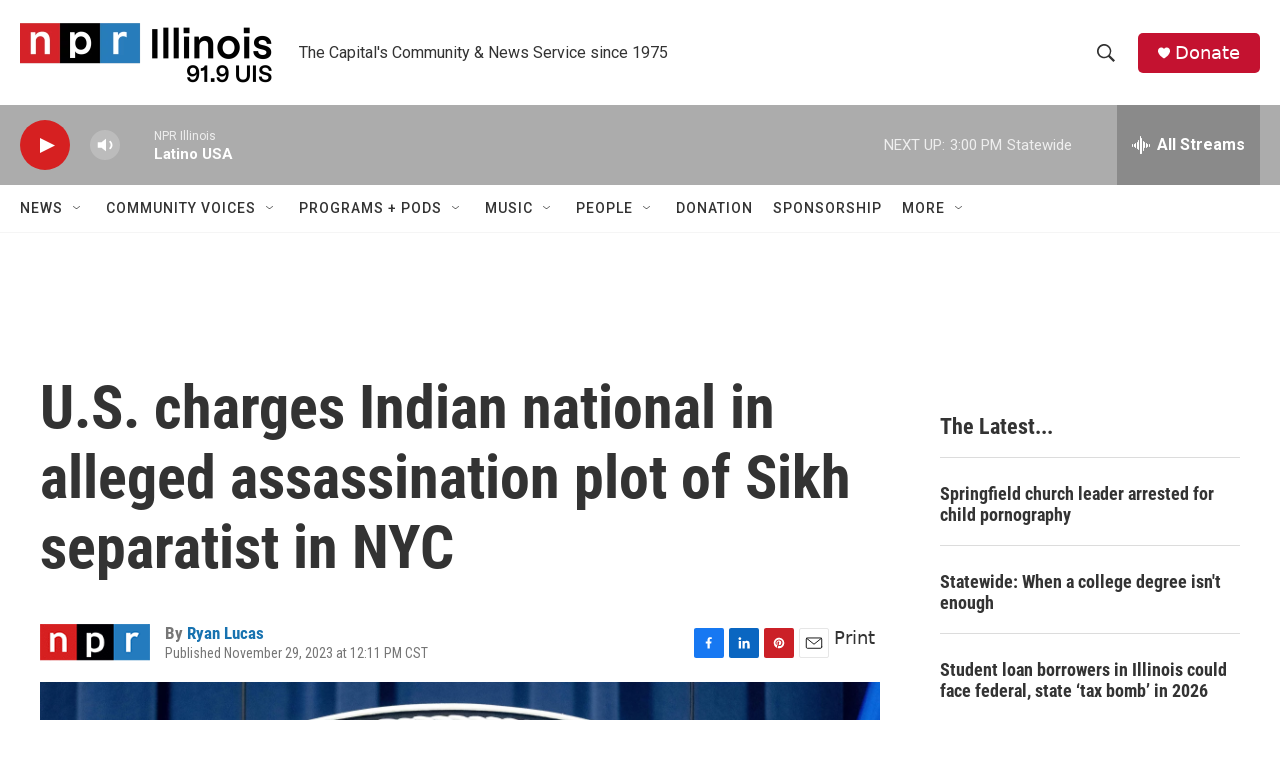

--- FILE ---
content_type: text/html;charset=UTF-8
request_url: https://www.nprillinois.org/2023-11-29/u-s-charges-indian-national-in-alleged-assassination-plot-of-sikh-separatist-in-nyc
body_size: 36572
content:
<!DOCTYPE html>
<html class="ArtP aside" lang="en">
    <head>
    <meta charset="UTF-8">

    

    <style data-cssvarsponyfill="true">
        :root { --siteBgColorInverse: #121212; --primaryTextColorInverse: #ffffff; --secondaryTextColorInverse: #cccccc; --tertiaryTextColorInverse: #cccccc; --headerBgColorInverse: #000000; --headerBorderColorInverse: #858585; --headerTextColorInverse: #ffffff; --secC1_Inverse: #a2a2a2; --secC4_Inverse: #282828; --headerNavBarBgColorInverse: #121212; --headerMenuBgColorInverse: #ffffff; --headerMenuTextColorInverse: #6b2b85; --headerMenuTextColorHoverInverse: #6b2b85; --liveBlogTextColorInverse: #ffffff; --applyButtonColorInverse: #4485D5; --applyButtonTextColorInverse: #4485D5; --siteBgColor: #ffffff; --primaryTextColor: #333333; --secondaryTextColor: #666666; --secC1: #767676; --secC4: #f5f5f5; --secC5: #ffffff; --siteBgColor: #ffffff; --siteInverseBgColor: #000000; --linkColor: #1772b0; --linkHoverColor: #125c8e; --headerBgColor: #ffffff; --headerBgColorInverse: #000000; --headerBorderColor: #e6e6e6; --headerBorderColorInverse: #858585; --tertiaryTextColor: #1c1c1c; --headerTextColor: #333333; --buttonTextColor: #ffffff; --headerNavBarBgColor: #ffffff; --headerNavBarTextColor: #333333; --headerMenuBgColor: #ffffff; --headerMenuTextColor: #333333; --headerMenuTextColorHover: #125c8e; --liveBlogTextColor: #282829; --applyButtonColor: #194173; --applyButtonTextColor: #2c4273; --primaryColor1: #acacac; --primaryColor2: #d62021; --breakingColor: #ff6f00; --secC2: #dcdcdc; --secC3: #e6e6e6; --secC5: #ffffff; --linkColor: #1772b0; --linkHoverColor: #125c8e; --donateBGColor: #c41230; --headerIconColor: #ffffff; --hatButtonBgColor: #ffffff; --hatButtonBgHoverColor: #411c58; --hatButtonBorderColor: #411c58; --hatButtonBorderHoverColor: #ffffff; --hatButtoniconColor: #d62021; --hatButtonTextColor: #411c58; --hatButtonTextHoverColor: #ffffff; --footerTextColor: #ffffff; --footerTextBgColor: #ffffff; --footerPartnersBgColor: #000000; --listBorderColor: #000000; --gridBorderColor: #e6e6e6; --tagButtonBorderColor: #1772b0; --tagButtonTextColor: #1772b0; --breakingTextColor: #ffffff; --sectionTextColor: #ff6f00; --contentWidth: 1240px; --primaryHeadlineFont: sans-serif; --secHlFont: sans-serif; --bodyFont: sans-serif; --colorWhite: #ffffff; --colorBlack: #000000;} .fonts-loaded { --primaryHeadlineFont: "Roboto Condensed"; --secHlFont: "Roboto Condensed"; --bodyFont: "Roboto"; --liveBlogBodyFont: "Roboto";}
    </style>

    
    <meta property="fb:app_id" content="52726949983">



    <meta property="og:title" content="U.S. charges Indian national in alleged assassination plot of Sikh separatist in NYC">

    <meta property="og:url" content="https://www.nprillinois.org/2023-11-29/u-s-charges-indian-national-in-alleged-assassination-plot-of-sikh-separatist-in-nyc">

    <meta property="og:image" content="https://npr.brightspotcdn.com/dims4/default/fd0c64b/2147483647/strip/true/crop/7673x4028+0+863/resize/1200x630!/quality/90/?url=https%3A%2F%2Fmedia.npr.org%2Fassets%2Fimg%2F2023%2F11%2F29%2Fap23326620520507-1219aa01b245c0a87c7d70a4b9664eab20be8b78.jpg">

    
    <meta property="og:image:url" content="https://npr.brightspotcdn.com/dims4/default/fd0c64b/2147483647/strip/true/crop/7673x4028+0+863/resize/1200x630!/quality/90/?url=https%3A%2F%2Fmedia.npr.org%2Fassets%2Fimg%2F2023%2F11%2F29%2Fap23326620520507-1219aa01b245c0a87c7d70a4b9664eab20be8b78.jpg">
    
    <meta property="og:image:width" content="1200">
    <meta property="og:image:height" content="630">
    <meta property="og:image:type" content="image/jpeg">
    
    <meta property="og:image:alt" content="A government official says the U.S. has thwarted an alleged plot to kill Sikh separatist leader Gurpatwant Singh Pannun on American soil.">
    

    <meta property="og:description" content="According to the indictment, an Indian government employee recruited the defendant in May to orchestrate the plot, offering to secure the dismissal of a criminal case against him in India in return.">

    <meta property="og:site_name" content="NPR Illinois">



    <meta property="og:type" content="article">

    <meta property="article:author" content="https://www.nprillinois.org/people/ryan-lucas">

    <meta property="article:published_time" content="2023-11-29T18:11:58">

    <meta property="article:modified_time" content="2023-11-29T18:13:14.11">

    <meta property="article:tag" content="Nation-World">

    <meta property="article:tag" content="NPR Top Stories">

    
    <meta name="twitter:card" content="summary_large_image"/>
    
    
    
    
    <meta name="twitter:description" content="According to the indictment, an Indian government employee recruited the defendant in May to orchestrate the plot, offering to secure the dismissal of a criminal case against him in India in return."/>
    
    
    <meta name="twitter:image" content="https://npr.brightspotcdn.com/dims4/default/e98704a/2147483647/strip/true/crop/7673x4316+0+719/resize/1200x675!/quality/90/?url=https%3A%2F%2Fmedia.npr.org%2Fassets%2Fimg%2F2023%2F11%2F29%2Fap23326620520507-1219aa01b245c0a87c7d70a4b9664eab20be8b78.jpg"/>

    
    <meta name="twitter:image:alt" content="A government official says the U.S. has thwarted an alleged plot to kill Sikh separatist leader Gurpatwant Singh Pannun on American soil."/>
    
    
    
    
    <meta name="twitter:title" content="U.S. charges Indian national in alleged assassination plot of Sikh separatist in NYC"/>
    


    <link data-cssvarsponyfill="true" class="Webpack-css" rel="stylesheet" href="https://npr.brightspotcdn.com/resource/00000177-1bc0-debb-a57f-dfcf4a950000/styleguide/All.min.0db89f2a608a6b13cec2d9fc84f71c45.gz.css">

    

    <style>.FooterNavigation-items-item {
    display: inline-block
}</style>
<style>[class*='-articleBody'] > ul,
[class*='-articleBody'] > ul ul {
    list-style-type: disc;
}</style>


    <meta name="viewport" content="width=device-width, initial-scale=1, viewport-fit=cover"><title>U.S. charges Indian national in alleged assassination plot of Sikh separatist in NYC | NPR Illinois</title><meta name="description" content="According to the indictment, an Indian government employee recruited the defendant in May to orchestrate the plot, offering to secure the dismissal of a criminal case against him in India in return."><link rel="canonical" href="https://www.npr.org/2023/11/29/1215835525/sikh-assassination-plot-charges-india"><meta name="brightspot.contentId" content="0000018c-1c48-de00-af8e-be5bfbe70000"><link rel="apple-touch-icon"sizes="180x180"href="/apple-touch-icon.png"><link rel="icon"type="image/png"href="/favicon-32x32.png"><link rel="icon"type="image/png"href="/favicon-16x16.png">
    
    
    <meta name="brightspot-dataLayer" content="{
  &quot;author&quot; : &quot;Ryan Lucas&quot;,
  &quot;bspStoryId&quot; : &quot;0000018c-1c48-de00-af8e-be5bfbe70000&quot;,
  &quot;category&quot; : &quot;&quot;,
  &quot;inlineAudio&quot; : 0,
  &quot;keywords&quot; : &quot;NPR News API Ingest Tag,NPR Top Stories API Ingest Tag&quot;,
  &quot;nprCmsSite&quot; : true,
  &quot;nprStoryId&quot; : &quot;1215835525&quot;,
  &quot;pageType&quot; : &quot;news-story&quot;,
  &quot;program&quot; : &quot;&quot;,
  &quot;publishedDate&quot; : &quot;2023-11-29T12:11:58Z&quot;,
  &quot;siteName&quot; : &quot;NPR Illinois&quot;,
  &quot;station&quot; : &quot;NPR Illinois | 91.9 UIS&quot;,
  &quot;stationOrgId&quot; : &quot;1177&quot;,
  &quot;storyOrgId&quot; : &quot;s1&quot;,
  &quot;storyTheme&quot; : &quot;news-story&quot;,
  &quot;storyTitle&quot; : &quot;U.S. charges Indian national in alleged assassination plot of Sikh separatist in NYC&quot;,
  &quot;timezone&quot; : &quot;America/Chicago&quot;,
  &quot;wordCount&quot; : 0,
  &quot;series&quot; : &quot;&quot;
}">
    <script id="brightspot-dataLayer">
        (function () {
            var dataValue = document.head.querySelector('meta[name="brightspot-dataLayer"]').content;
            if (dataValue) {
                window.brightspotDataLayer = JSON.parse(dataValue);
            }
        })();
    </script>

    

    

    
    <script src="https://npr.brightspotcdn.com/resource/00000177-1bc0-debb-a57f-dfcf4a950000/styleguide/All.min.fd8f7fccc526453c829dde80fc7c2ef5.gz.js" async></script>
    

    <script>

  window.fbAsyncInit = function() {
      FB.init({
          
              appId : '52726949983',
          
          xfbml : true,
          version : 'v2.9'
      });
  };

  (function(d, s, id){
     var js, fjs = d.getElementsByTagName(s)[0];
     if (d.getElementById(id)) {return;}
     js = d.createElement(s); js.id = id;
     js.src = "//connect.facebook.net/en_US/sdk.js";
     fjs.parentNode.insertBefore(js, fjs);
   }(document, 'script', 'facebook-jssdk'));
</script>
<script type="application/ld+json">{"@context":"http://schema.org","@type":"ListenAction","description":"According to the indictment, an Indian government employee recruited the defendant in May to orchestrate the plot, offering to secure the dismissal of a criminal case against him in India in return.","name":"U.S. charges Indian national in alleged assassination plot of Sikh separatist in NYC"}</script><script async="async" src="https://securepubads.g.doubleclick.net/tag/js/gpt.js"></script>
<script type="text/javascript">
    // Google tag setup
    var googletag = googletag || {};
    googletag.cmd = googletag.cmd || [];

    googletag.cmd.push(function () {
        // @see https://developers.google.com/publisher-tag/reference#googletag.PubAdsService_enableLazyLoad
        googletag.pubads().enableLazyLoad({
            fetchMarginPercent: 100, // fetch and render ads within this % of viewport
            renderMarginPercent: 100,
            mobileScaling: 1  // Same on mobile.
        });

        googletag.pubads().enableSingleRequest()
        googletag.pubads().enableAsyncRendering()
        googletag.pubads().collapseEmptyDivs()
        googletag.pubads().disableInitialLoad()
        googletag.enableServices()
    })
</script>
<script type="application/ld+json">{"@context":"http://schema.org","@type":"NewsArticle","author":[{"@context":"http://schema.org","@type":"Person","name":"Ryan Lucas","url":"https://www.nprillinois.org/people/ryan-lucas"}],"dateModified":"2023-11-29T13:13:14Z","datePublished":"2023-11-29T13:11:58Z","headline":"U.S. charges Indian national in alleged assassination plot of Sikh separatist in NYC","image":{"@context":"http://schema.org","@type":"ImageObject","url":"https://media.npr.org/assets/img/2023/11/29/ap23326620520507-1219aa01b245c0a87c7d70a4b9664eab20be8b78.jpg"},"mainEntityOfPage":{"@type":"NewsArticle","@id":"https://www.nprillinois.org/2023-11-29/u-s-charges-indian-national-in-alleged-assassination-plot-of-sikh-separatist-in-nyc"},"publisher":{"@type":"Organization","name":"NPR Illinois (WUIS)","logo":{"@context":"http://schema.org","@type":"ImageObject","height":"60","url":"https://npr.brightspotcdn.com/dims4/default/7cdfc9f/2147483647/resize/x60/quality/90/?url=http%3A%2F%2Fnpr-brightspot.s3.amazonaws.com%2Fc7%2F56%2F400e66d244658bd130bffd326a29%2Fnpr-il-23-4c-no-space.png","width":"252"}}}</script><meta name="gtm-dataLayer" content="{
  &quot;gtmAuthor&quot; : &quot;Ryan Lucas&quot;,
  &quot;gtmBspStoryId&quot; : &quot;0000018c-1c48-de00-af8e-be5bfbe70000&quot;,
  &quot;gtmCategory&quot; : &quot;&quot;,
  &quot;gtmInlineAudio&quot; : 0,
  &quot;gtmKeywords&quot; : &quot;NPR News API Ingest Tag,NPR Top Stories API Ingest Tag&quot;,
  &quot;gtmNprCmsSite&quot; : true,
  &quot;gtmNprStoryId&quot; : &quot;1215835525&quot;,
  &quot;gtmPageType&quot; : &quot;news-story&quot;,
  &quot;gtmProgram&quot; : &quot;&quot;,
  &quot;gtmPublishedDate&quot; : &quot;2023-11-29T12:11:58Z&quot;,
  &quot;gtmSiteName&quot; : &quot;NPR Illinois&quot;,
  &quot;gtmStation&quot; : &quot;NPR Illinois | 91.9 UIS&quot;,
  &quot;gtmStationOrgId&quot; : &quot;1177&quot;,
  &quot;gtmStoryOrgId&quot; : &quot;s1&quot;,
  &quot;gtmStoryTheme&quot; : &quot;news-story&quot;,
  &quot;gtmStoryTitle&quot; : &quot;U.S. charges Indian national in alleged assassination plot of Sikh separatist in NYC&quot;,
  &quot;gtmTimezone&quot; : &quot;America/Chicago&quot;,
  &quot;gtmWordCount&quot; : 0,
  &quot;gtmSeries&quot; : &quot;&quot;
}"><script>

    (function () {
        var dataValue = document.head.querySelector('meta[name="gtm-dataLayer"]').content;
        if (dataValue) {
            window.dataLayer = window.dataLayer || [];
            dataValue = JSON.parse(dataValue);
            dataValue['event'] = 'gtmFirstView';
            window.dataLayer.push(dataValue);
        }
    })();

    (function(w,d,s,l,i){w[l]=w[l]||[];w[l].push({'gtm.start':
            new Date().getTime(),event:'gtm.js'});var f=d.getElementsByTagName(s)[0],
        j=d.createElement(s),dl=l!='dataLayer'?'&l='+l:'';j.async=true;j.src=
        'https://www.googletagmanager.com/gtm.js?id='+i+dl;f.parentNode.insertBefore(j,f);
})(window,document,'script','dataLayer','GTM-N39QFDR');</script><script>window.addEventListener('DOMContentLoaded', (event) => {
    window.nulldurationobserver = new MutationObserver(function (mutations) {
        document.querySelectorAll('.StreamPill-duration').forEach(pill => { 
      if (pill.innerText == "LISTENNULL") {
         pill.innerText = "LISTEN"
      } 
    });
      });

      window.nulldurationobserver.observe(document.body, {
        childList: true,
        subtree: true
      });
});
</script>


    <script>
        var head = document.getElementsByTagName('head')
        head = head[0]
        var link = document.createElement('link');
        link.setAttribute('href', 'https://fonts.googleapis.com/css?family=Roboto Condensed|Roboto|Roboto:400,500,700&display=swap');
        var relList = link.relList;

        if (relList && relList.supports('preload')) {
            link.setAttribute('as', 'style');
            link.setAttribute('rel', 'preload');
            link.setAttribute('onload', 'this.rel="stylesheet"');
            link.setAttribute('crossorigin', 'anonymous');
        } else {
            link.setAttribute('rel', 'stylesheet');
        }

        head.appendChild(link);
    </script>
</head>


    <body class="Page-body" data-content-width="1240px">
    <noscript>
    <iframe src="https://www.googletagmanager.com/ns.html?id=GTM-N39QFDR" height="0" width="0" style="display:none;visibility:hidden"></iframe>
</noscript>
        

    <!-- Putting icons here, so we don't have to include in a bunch of -body hbs's -->
<svg xmlns="http://www.w3.org/2000/svg" style="display:none" id="iconsMap1" class="iconsMap">
    <symbol id="play-icon" viewBox="0 0 115 115">
        <polygon points="0,0 115,57.5 0,115" fill="currentColor" />
    </symbol>
    <symbol id="grid" viewBox="0 0 32 32">
            <g>
                <path d="M6.4,5.7 C6.4,6.166669 6.166669,6.4 5.7,6.4 L0.7,6.4 C0.233331,6.4 0,6.166669 0,5.7 L0,0.7 C0,0.233331 0.233331,0 0.7,0 L5.7,0 C6.166669,0 6.4,0.233331 6.4,0.7 L6.4,5.7 Z M19.2,5.7 C19.2,6.166669 18.966669,6.4 18.5,6.4 L13.5,6.4 C13.033331,6.4 12.8,6.166669 12.8,5.7 L12.8,0.7 C12.8,0.233331 13.033331,0 13.5,0 L18.5,0 C18.966669,0 19.2,0.233331 19.2,0.7 L19.2,5.7 Z M32,5.7 C32,6.166669 31.766669,6.4 31.3,6.4 L26.3,6.4 C25.833331,6.4 25.6,6.166669 25.6,5.7 L25.6,0.7 C25.6,0.233331 25.833331,0 26.3,0 L31.3,0 C31.766669,0 32,0.233331 32,0.7 L32,5.7 Z M6.4,18.5 C6.4,18.966669 6.166669,19.2 5.7,19.2 L0.7,19.2 C0.233331,19.2 0,18.966669 0,18.5 L0,13.5 C0,13.033331 0.233331,12.8 0.7,12.8 L5.7,12.8 C6.166669,12.8 6.4,13.033331 6.4,13.5 L6.4,18.5 Z M19.2,18.5 C19.2,18.966669 18.966669,19.2 18.5,19.2 L13.5,19.2 C13.033331,19.2 12.8,18.966669 12.8,18.5 L12.8,13.5 C12.8,13.033331 13.033331,12.8 13.5,12.8 L18.5,12.8 C18.966669,12.8 19.2,13.033331 19.2,13.5 L19.2,18.5 Z M32,18.5 C32,18.966669 31.766669,19.2 31.3,19.2 L26.3,19.2 C25.833331,19.2 25.6,18.966669 25.6,18.5 L25.6,13.5 C25.6,13.033331 25.833331,12.8 26.3,12.8 L31.3,12.8 C31.766669,12.8 32,13.033331 32,13.5 L32,18.5 Z M6.4,31.3 C6.4,31.766669 6.166669,32 5.7,32 L0.7,32 C0.233331,32 0,31.766669 0,31.3 L0,26.3 C0,25.833331 0.233331,25.6 0.7,25.6 L5.7,25.6 C6.166669,25.6 6.4,25.833331 6.4,26.3 L6.4,31.3 Z M19.2,31.3 C19.2,31.766669 18.966669,32 18.5,32 L13.5,32 C13.033331,32 12.8,31.766669 12.8,31.3 L12.8,26.3 C12.8,25.833331 13.033331,25.6 13.5,25.6 L18.5,25.6 C18.966669,25.6 19.2,25.833331 19.2,26.3 L19.2,31.3 Z M32,31.3 C32,31.766669 31.766669,32 31.3,32 L26.3,32 C25.833331,32 25.6,31.766669 25.6,31.3 L25.6,26.3 C25.6,25.833331 25.833331,25.6 26.3,25.6 L31.3,25.6 C31.766669,25.6 32,25.833331 32,26.3 L32,31.3 Z" id=""></path>
            </g>
    </symbol>
    <symbol id="radio-stream" width="18" height="19" viewBox="0 0 18 19">
        <g fill="currentColor" fill-rule="nonzero">
            <path d="M.5 8c-.276 0-.5.253-.5.565v1.87c0 .312.224.565.5.565s.5-.253.5-.565v-1.87C1 8.253.776 8 .5 8zM2.5 8c-.276 0-.5.253-.5.565v1.87c0 .312.224.565.5.565s.5-.253.5-.565v-1.87C3 8.253 2.776 8 2.5 8zM3.5 7c-.276 0-.5.276-.5.617v3.766c0 .34.224.617.5.617s.5-.276.5-.617V7.617C4 7.277 3.776 7 3.5 7zM5.5 6c-.276 0-.5.275-.5.613v5.774c0 .338.224.613.5.613s.5-.275.5-.613V6.613C6 6.275 5.776 6 5.5 6zM6.5 4c-.276 0-.5.26-.5.58v8.84c0 .32.224.58.5.58s.5-.26.5-.58V4.58C7 4.26 6.776 4 6.5 4zM8.5 0c-.276 0-.5.273-.5.61v17.78c0 .337.224.61.5.61s.5-.273.5-.61V.61C9 .273 8.776 0 8.5 0zM9.5 2c-.276 0-.5.274-.5.612v14.776c0 .338.224.612.5.612s.5-.274.5-.612V2.612C10 2.274 9.776 2 9.5 2zM11.5 5c-.276 0-.5.276-.5.616v8.768c0 .34.224.616.5.616s.5-.276.5-.616V5.616c0-.34-.224-.616-.5-.616zM12.5 6c-.276 0-.5.262-.5.584v4.832c0 .322.224.584.5.584s.5-.262.5-.584V6.584c0-.322-.224-.584-.5-.584zM14.5 7c-.276 0-.5.29-.5.647v3.706c0 .357.224.647.5.647s.5-.29.5-.647V7.647C15 7.29 14.776 7 14.5 7zM15.5 8c-.276 0-.5.253-.5.565v1.87c0 .312.224.565.5.565s.5-.253.5-.565v-1.87c0-.312-.224-.565-.5-.565zM17.5 8c-.276 0-.5.253-.5.565v1.87c0 .312.224.565.5.565s.5-.253.5-.565v-1.87c0-.312-.224-.565-.5-.565z"/>
        </g>
    </symbol>
    <symbol id="icon-magnify" viewBox="0 0 31 31">
        <g>
            <path fill-rule="evenodd" d="M22.604 18.89l-.323.566 8.719 8.8L28.255 31l-8.719-8.8-.565.404c-2.152 1.346-4.386 2.018-6.7 2.018-3.39 0-6.284-1.21-8.679-3.632C1.197 18.568 0 15.66 0 12.27c0-3.39 1.197-6.283 3.592-8.678C5.987 1.197 8.88 0 12.271 0c3.39 0 6.283 1.197 8.678 3.592 2.395 2.395 3.593 5.288 3.593 8.679 0 2.368-.646 4.574-1.938 6.62zM19.162 5.77C17.322 3.925 15.089 3 12.46 3c-2.628 0-4.862.924-6.702 2.77C3.92 7.619 3 9.862 3 12.5c0 2.639.92 4.882 2.76 6.73C7.598 21.075 9.832 22 12.46 22c2.629 0 4.862-.924 6.702-2.77C21.054 17.33 22 15.085 22 12.5c0-2.586-.946-4.83-2.838-6.73z"/>
        </g>
    </symbol>
    <symbol id="burger-menu" viewBox="0 0 14 10">
        <g>
            <path fill-rule="evenodd" d="M0 5.5v-1h14v1H0zM0 1V0h14v1H0zm0 9V9h14v1H0z"></path>
        </g>
    </symbol>
    <symbol id="close-x" viewBox="0 0 14 14">
        <g>
            <path fill-rule="nonzero" d="M6.336 7L0 .664.664 0 7 6.336 13.336 0 14 .664 7.664 7 14 13.336l-.664.664L7 7.664.664 14 0 13.336 6.336 7z"></path>
        </g>
    </symbol>
    <symbol id="share-more-arrow" viewBox="0 0 512 512" style="enable-background:new 0 0 512 512;">
        <g>
            <g>
                <path d="M512,241.7L273.643,3.343v156.152c-71.41,3.744-138.015,33.337-188.958,84.28C30.075,298.384,0,370.991,0,448.222v60.436
                    l29.069-52.985c45.354-82.671,132.173-134.027,226.573-134.027c5.986,0,12.004,0.212,18.001,0.632v157.779L512,241.7z
                    M255.642,290.666c-84.543,0-163.661,36.792-217.939,98.885c26.634-114.177,129.256-199.483,251.429-199.483h15.489V78.131
                    l163.568,163.568L304.621,405.267V294.531l-13.585-1.683C279.347,291.401,267.439,290.666,255.642,290.666z"></path>
            </g>
        </g>
    </symbol>
    <symbol id="chevron" viewBox="0 0 100 100">
        <g>
            <path d="M22.4566257,37.2056786 L-21.4456527,71.9511488 C-22.9248661,72.9681457 -24.9073712,72.5311671 -25.8758148,70.9765924 L-26.9788683,69.2027424 C-27.9450684,67.6481676 -27.5292733,65.5646602 -26.0500598,64.5484493 L20.154796,28.2208967 C21.5532435,27.2597011 23.3600078,27.2597011 24.759951,28.2208967 L71.0500598,64.4659264 C72.5292733,65.4829232 72.9450684,67.5672166 71.9788683,69.1217913 L70.8750669,70.8956413 C69.9073712,72.4502161 67.9241183,72.8848368 66.4449048,71.8694118 L22.4566257,37.2056786 Z" id="Transparent-Chevron" transform="translate(22.500000, 50.000000) rotate(90.000000) translate(-22.500000, -50.000000) "></path>
        </g>
    </symbol>
</svg>

<svg xmlns="http://www.w3.org/2000/svg" style="display:none" id="iconsMap2" class="iconsMap">
    <symbol id="mono-icon-facebook" viewBox="0 0 10 19">
        <path fill-rule="evenodd" d="M2.707 18.25V10.2H0V7h2.707V4.469c0-1.336.375-2.373 1.125-3.112C4.582.62 5.578.25 6.82.25c1.008 0 1.828.047 2.461.14v2.848H7.594c-.633 0-1.067.14-1.301.422-.188.235-.281.61-.281 1.125V7H9l-.422 3.2H6.012v8.05H2.707z"></path>
    </symbol>
    <symbol id="mono-icon-instagram" viewBox="0 0 17 17">
        <g>
            <path fill-rule="evenodd" d="M8.281 4.207c.727 0 1.4.182 2.022.545a4.055 4.055 0 0 1 1.476 1.477c.364.62.545 1.294.545 2.021 0 .727-.181 1.4-.545 2.021a4.055 4.055 0 0 1-1.476 1.477 3.934 3.934 0 0 1-2.022.545c-.726 0-1.4-.182-2.021-.545a4.055 4.055 0 0 1-1.477-1.477 3.934 3.934 0 0 1-.545-2.021c0-.727.182-1.4.545-2.021A4.055 4.055 0 0 1 6.26 4.752a3.934 3.934 0 0 1 2.021-.545zm0 6.68a2.54 2.54 0 0 0 1.864-.774 2.54 2.54 0 0 0 .773-1.863 2.54 2.54 0 0 0-.773-1.863 2.54 2.54 0 0 0-1.864-.774 2.54 2.54 0 0 0-1.863.774 2.54 2.54 0 0 0-.773 1.863c0 .727.257 1.348.773 1.863a2.54 2.54 0 0 0 1.863.774zM13.45 4.03c-.023.258-.123.48-.299.668a.856.856 0 0 1-.65.281.913.913 0 0 1-.668-.28.913.913 0 0 1-.281-.669c0-.258.094-.48.281-.668a.913.913 0 0 1 .668-.28c.258 0 .48.093.668.28.187.188.281.41.281.668zm2.672.95c.023.656.035 1.746.035 3.269 0 1.523-.017 2.62-.053 3.287-.035.668-.134 1.248-.298 1.74a4.098 4.098 0 0 1-.967 1.53 4.098 4.098 0 0 1-1.53.966c-.492.164-1.072.264-1.74.3-.668.034-1.763.052-3.287.052-1.523 0-2.619-.018-3.287-.053-.668-.035-1.248-.146-1.74-.334a3.747 3.747 0 0 1-1.53-.931 4.098 4.098 0 0 1-.966-1.53c-.164-.492-.264-1.072-.299-1.74C.424 10.87.406 9.773.406 8.25S.424 5.63.46 4.963c.035-.668.135-1.248.299-1.74.21-.586.533-1.096.967-1.53A4.098 4.098 0 0 1 3.254.727c.492-.164 1.072-.264 1.74-.3C5.662.394 6.758.376 8.281.376c1.524 0 2.62.018 3.287.053.668.035 1.248.135 1.74.299a4.098 4.098 0 0 1 2.496 2.496c.165.492.27 1.078.317 1.757zm-1.687 7.91c.14-.399.234-1.032.28-1.899.024-.515.036-1.242.036-2.18V7.689c0-.961-.012-1.688-.035-2.18-.047-.89-.14-1.524-.281-1.899a2.537 2.537 0 0 0-1.512-1.511c-.375-.14-1.008-.235-1.899-.282a51.292 51.292 0 0 0-2.18-.035H7.72c-.938 0-1.664.012-2.18.035-.867.047-1.5.141-1.898.282a2.537 2.537 0 0 0-1.512 1.511c-.14.375-.234 1.008-.281 1.899a51.292 51.292 0 0 0-.036 2.18v1.125c0 .937.012 1.664.036 2.18.047.866.14 1.5.28 1.898.306.726.81 1.23 1.513 1.511.398.141 1.03.235 1.898.282.516.023 1.242.035 2.18.035h1.125c.96 0 1.687-.012 2.18-.035.89-.047 1.523-.141 1.898-.282.726-.304 1.23-.808 1.512-1.511z"></path>
        </g>
    </symbol>
    <symbol id="mono-icon-email" viewBox="0 0 512 512">
        <g>
            <path d="M67,148.7c11,5.8,163.8,89.1,169.5,92.1c5.7,3,11.5,4.4,20.5,4.4c9,0,14.8-1.4,20.5-4.4c5.7-3,158.5-86.3,169.5-92.1
                c4.1-2.1,11-5.9,12.5-10.2c2.6-7.6-0.2-10.5-11.3-10.5H257H65.8c-11.1,0-13.9,3-11.3,10.5C56,142.9,62.9,146.6,67,148.7z"></path>
            <path d="M455.7,153.2c-8.2,4.2-81.8,56.6-130.5,88.1l82.2,92.5c2,2,2.9,4.4,1.8,5.6c-1.2,1.1-3.8,0.5-5.9-1.4l-98.6-83.2
                c-14.9,9.6-25.4,16.2-27.2,17.2c-7.7,3.9-13.1,4.4-20.5,4.4c-7.4,0-12.8-0.5-20.5-4.4c-1.9-1-12.3-7.6-27.2-17.2l-98.6,83.2
                c-2,2-4.7,2.6-5.9,1.4c-1.2-1.1-0.3-3.6,1.7-5.6l82.1-92.5c-48.7-31.5-123.1-83.9-131.3-88.1c-8.8-4.5-9.3,0.8-9.3,4.9
                c0,4.1,0,205,0,205c0,9.3,13.7,20.9,23.5,20.9H257h185.5c9.8,0,21.5-11.7,21.5-20.9c0,0,0-201,0-205
                C464,153.9,464.6,148.7,455.7,153.2z"></path>
        </g>
    </symbol>
    <symbol id="default-image" width="24" height="24" viewBox="0 0 24 24" fill="none" stroke="currentColor" stroke-width="2" stroke-linecap="round" stroke-linejoin="round" class="feather feather-image">
        <rect x="3" y="3" width="18" height="18" rx="2" ry="2"></rect>
        <circle cx="8.5" cy="8.5" r="1.5"></circle>
        <polyline points="21 15 16 10 5 21"></polyline>
    </symbol>
    <symbol id="icon-email" width="18px" viewBox="0 0 20 14">
        <g id="Symbols" stroke="none" stroke-width="1" fill="none" fill-rule="evenodd" stroke-linecap="round" stroke-linejoin="round">
            <g id="social-button-bar" transform="translate(-125.000000, -8.000000)" stroke="#000000">
                <g id="Group-2" transform="translate(120.000000, 0.000000)">
                    <g id="envelope" transform="translate(6.000000, 9.000000)">
                        <path d="M17.5909091,10.6363636 C17.5909091,11.3138182 17.0410909,11.8636364 16.3636364,11.8636364 L1.63636364,11.8636364 C0.958909091,11.8636364 0.409090909,11.3138182 0.409090909,10.6363636 L0.409090909,1.63636364 C0.409090909,0.958090909 0.958909091,0.409090909 1.63636364,0.409090909 L16.3636364,0.409090909 C17.0410909,0.409090909 17.5909091,0.958090909 17.5909091,1.63636364 L17.5909091,10.6363636 L17.5909091,10.6363636 Z" id="Stroke-406"></path>
                        <polyline id="Stroke-407" points="17.1818182 0.818181818 9 7.36363636 0.818181818 0.818181818"></polyline>
                    </g>
                </g>
            </g>
        </g>
    </symbol>
    <symbol id="mono-icon-print" viewBox="0 0 12 12">
        <g fill-rule="evenodd">
            <path fill-rule="nonzero" d="M9 10V7H3v3H1a1 1 0 0 1-1-1V4a1 1 0 0 1 1-1h10a1 1 0 0 1 1 1v3.132A2.868 2.868 0 0 1 9.132 10H9zm.5-4.5a1 1 0 1 0 0-2 1 1 0 0 0 0 2zM3 0h6v2H3z"></path>
            <path d="M4 8h4v4H4z"></path>
        </g>
    </symbol>
    <symbol id="mono-icon-copylink" viewBox="0 0 12 12">
        <g fill-rule="evenodd">
            <path d="M10.199 2.378c.222.205.4.548.465.897.062.332.016.614-.132.774L8.627 6.106c-.187.203-.512.232-.75-.014a.498.498 0 0 0-.706.028.499.499 0 0 0 .026.706 1.509 1.509 0 0 0 2.165-.04l1.903-2.06c.37-.398.506-.98.382-1.636-.105-.557-.392-1.097-.77-1.445L9.968.8C9.591.452 9.03.208 8.467.145 7.803.072 7.233.252 6.864.653L4.958 2.709a1.509 1.509 0 0 0 .126 2.161.5.5 0 1 0 .68-.734c-.264-.218-.26-.545-.071-.747L7.597 1.33c.147-.16.425-.228.76-.19.353.038.71.188.931.394l.91.843.001.001zM1.8 9.623c-.222-.205-.4-.549-.465-.897-.062-.332-.016-.614.132-.774l1.905-2.057c.187-.203.512-.232.75.014a.498.498 0 0 0 .706-.028.499.499 0 0 0-.026-.706 1.508 1.508 0 0 0-2.165.04L.734 7.275c-.37.399-.506.98-.382 1.637.105.557.392 1.097.77 1.445l.91.843c.376.35.937.594 1.5.656.664.073 1.234-.106 1.603-.507L7.04 9.291a1.508 1.508 0 0 0-.126-2.16.5.5 0 0 0-.68.734c.264.218.26.545.071.747l-1.904 2.057c-.147.16-.425.228-.76.191-.353-.038-.71-.188-.931-.394l-.91-.843z"></path>
            <path d="M8.208 3.614a.5.5 0 0 0-.707.028L3.764 7.677a.5.5 0 0 0 .734.68L8.235 4.32a.5.5 0 0 0-.027-.707"></path>
        </g>
    </symbol>
    <symbol id="mono-icon-linkedin" viewBox="0 0 16 17">
        <g fill-rule="evenodd">
            <path d="M3.734 16.125H.464V5.613h3.27zM2.117 4.172c-.515 0-.96-.188-1.336-.563A1.825 1.825 0 0 1 .22 2.273c0-.515.187-.96.562-1.335.375-.375.82-.563 1.336-.563.516 0 .961.188 1.336.563.375.375.563.82.563 1.335 0 .516-.188.961-.563 1.336-.375.375-.82.563-1.336.563zM15.969 16.125h-3.27v-5.133c0-.844-.07-1.453-.21-1.828-.259-.633-.762-.95-1.512-.95s-1.278.282-1.582.845c-.235.421-.352 1.043-.352 1.863v5.203H5.809V5.613h3.128v1.442h.036c.234-.469.609-.856 1.125-1.16.562-.375 1.218-.563 1.968-.563 1.524 0 2.59.48 3.2 1.441.468.774.703 1.97.703 3.586v5.766z"></path>
        </g>
    </symbol>
    <symbol id="mono-icon-pinterest" viewBox="0 0 512 512">
        <g>
            <path d="M256,32C132.3,32,32,132.3,32,256c0,91.7,55.2,170.5,134.1,205.2c-0.6-15.6-0.1-34.4,3.9-51.4
                c4.3-18.2,28.8-122.1,28.8-122.1s-7.2-14.3-7.2-35.4c0-33.2,19.2-58,43.2-58c20.4,0,30.2,15.3,30.2,33.6
                c0,20.5-13.1,51.1-19.8,79.5c-5.6,23.8,11.9,43.1,35.4,43.1c42.4,0,71-54.5,71-119.1c0-49.1-33.1-85.8-93.2-85.8
                c-67.9,0-110.3,50.7-110.3,107.3c0,19.5,5.8,33.3,14.8,43.9c4.1,4.9,4.7,6.9,3.2,12.5c-1.1,4.1-3.5,14-4.6,18
                c-1.5,5.7-6.1,7.7-11.2,5.6c-31.3-12.8-45.9-47-45.9-85.6c0-63.6,53.7-139.9,160.1-139.9c85.5,0,141.8,61.9,141.8,128.3
                c0,87.9-48.9,153.5-120.9,153.5c-24.2,0-46.9-13.1-54.7-27.9c0,0-13,51.6-15.8,61.6c-4.7,17.3-14,34.5-22.5,48
                c20.1,5.9,41.4,9.2,63.5,9.2c123.7,0,224-100.3,224-224C480,132.3,379.7,32,256,32z"></path>
        </g>
    </symbol>
    <symbol id="mono-icon-tumblr" viewBox="0 0 512 512">
        <g>
            <path d="M321.2,396.3c-11.8,0-22.4-2.8-31.5-8.3c-6.9-4.1-11.5-9.6-14-16.4c-2.6-6.9-3.6-22.3-3.6-46.4V224h96v-64h-96V48h-61.9
                c-2.7,21.5-7.5,44.7-14.5,58.6c-7,13.9-14,25.8-25.6,35.7c-11.6,9.9-25.6,17.9-41.9,23.3V224h48v140.4c0,19,2,33.5,5.9,43.5
                c4,10,11.1,19.5,21.4,28.4c10.3,8.9,22.8,15.7,37.3,20.5c14.6,4.8,31.4,7.2,50.4,7.2c16.7,0,30.3-1.7,44.7-5.1
                c14.4-3.4,30.5-9.3,48.2-17.6v-65.6C363.2,389.4,342.3,396.3,321.2,396.3z"></path>
        </g>
    </symbol>
    <symbol id="mono-icon-twitter" viewBox="0 0 1200 1227">
        <g>
            <path d="M714.163 519.284L1160.89 0H1055.03L667.137 450.887L357.328 0H0L468.492 681.821L0 1226.37H105.866L515.491
            750.218L842.672 1226.37H1200L714.137 519.284H714.163ZM569.165 687.828L521.697 619.934L144.011 79.6944H306.615L611.412
            515.685L658.88 583.579L1055.08 1150.3H892.476L569.165 687.854V687.828Z" fill="white"></path>
        </g>
    </symbol>
    <symbol id="mono-icon-youtube" viewBox="0 0 512 512">
        <g>
            <path fill-rule="evenodd" d="M508.6,148.8c0-45-33.1-81.2-74-81.2C379.2,65,322.7,64,265,64c-3,0-6,0-9,0s-6,0-9,0c-57.6,0-114.2,1-169.6,3.6
                c-40.8,0-73.9,36.4-73.9,81.4C1,184.6-0.1,220.2,0,255.8C-0.1,291.4,1,327,3.4,362.7c0,45,33.1,81.5,73.9,81.5
                c58.2,2.7,117.9,3.9,178.6,3.8c60.8,0.2,120.3-1,178.6-3.8c40.9,0,74-36.5,74-81.5c2.4-35.7,3.5-71.3,3.4-107
                C512.1,220.1,511,184.5,508.6,148.8z M207,353.9V157.4l145,98.2L207,353.9z"></path>
        </g>
    </symbol>
    <symbol id="mono-icon-flipboard" viewBox="0 0 500 500">
        <g>
            <path d="M0,0V500H500V0ZM400,200H300V300H200V400H100V100H400Z"></path>
        </g>
    </symbol>
    <symbol id="mono-icon-bluesky" viewBox="0 0 568 501">
        <g>
            <path d="M123.121 33.6637C188.241 82.5526 258.281 181.681 284 234.873C309.719 181.681 379.759 82.5526 444.879
            33.6637C491.866 -1.61183 568 -28.9064 568 57.9464C568 75.2916 558.055 203.659 552.222 224.501C531.947 296.954
            458.067 315.434 392.347 304.249C507.222 323.8 536.444 388.56 473.333 453.32C353.473 576.312 301.061 422.461
            287.631 383.039C285.169 375.812 284.017 372.431 284 375.306C283.983 372.431 282.831 375.812 280.369 383.039C266.939
            422.461 214.527 576.312 94.6667 453.32C31.5556 388.56 60.7778 323.8 175.653 304.249C109.933 315.434 36.0535
            296.954 15.7778 224.501C9.94525 203.659 0 75.2916 0 57.9464C0 -28.9064 76.1345 -1.61183 123.121 33.6637Z"
            fill="white">
            </path>
        </g>
    </symbol>
    <symbol id="mono-icon-threads" viewBox="0 0 192 192">
        <g>
            <path d="M141.537 88.9883C140.71 88.5919 139.87 88.2104 139.019 87.8451C137.537 60.5382 122.616 44.905 97.5619 44.745C97.4484 44.7443 97.3355 44.7443 97.222 44.7443C82.2364 44.7443 69.7731 51.1409 62.102 62.7807L75.881 72.2328C81.6116 63.5383 90.6052 61.6848 97.2286 61.6848C97.3051 61.6848 97.3819 61.6848 97.4576 61.6855C105.707 61.7381 111.932 64.1366 115.961 68.814C118.893 72.2193 120.854 76.925 121.825 82.8638C114.511 81.6207 106.601 81.2385 98.145 81.7233C74.3247 83.0954 59.0111 96.9879 60.0396 116.292C60.5615 126.084 65.4397 134.508 73.775 140.011C80.8224 144.663 89.899 146.938 99.3323 146.423C111.79 145.74 121.563 140.987 128.381 132.296C133.559 125.696 136.834 117.143 138.28 106.366C144.217 109.949 148.617 114.664 151.047 120.332C155.179 129.967 155.42 145.8 142.501 158.708C131.182 170.016 117.576 174.908 97.0135 175.059C74.2042 174.89 56.9538 167.575 45.7381 153.317C35.2355 139.966 29.8077 120.682 29.6052 96C29.8077 71.3178 35.2355 52.0336 45.7381 38.6827C56.9538 24.4249 74.2039 17.11 97.0132 16.9405C119.988 17.1113 137.539 24.4614 149.184 38.788C154.894 45.8136 159.199 54.6488 162.037 64.9503L178.184 60.6422C174.744 47.9622 169.331 37.0357 161.965 27.974C147.036 9.60668 125.202 0.195148 97.0695 0H96.9569C68.8816 0.19447 47.2921 9.6418 32.7883 28.0793C19.8819 44.4864 13.2244 67.3157 13.0007 95.9325L13 96L13.0007 96.0675C13.2244 124.684 19.8819 147.514 32.7883 163.921C47.2921 182.358 68.8816 191.806 96.9569 192H97.0695C122.03 191.827 139.624 185.292 154.118 170.811C173.081 151.866 172.51 128.119 166.26 113.541C161.776 103.087 153.227 94.5962 141.537 88.9883ZM98.4405 129.507C88.0005 130.095 77.1544 125.409 76.6196 115.372C76.2232 107.93 81.9158 99.626 99.0812 98.6368C101.047 98.5234 102.976 98.468 104.871 98.468C111.106 98.468 116.939 99.0737 122.242 100.233C120.264 124.935 108.662 128.946 98.4405 129.507Z" fill="white"></path>
        </g>
    </symbol>
 </svg>

<svg xmlns="http://www.w3.org/2000/svg" style="display:none" id="iconsMap3" class="iconsMap">
    <symbol id="volume-mute" x="0px" y="0px" viewBox="0 0 24 24" style="enable-background:new 0 0 24 24;">
        <polygon fill="currentColor" points="11,5 6,9 2,9 2,15 6,15 11,19 "/>
        <line style="fill:none;stroke:currentColor;stroke-width:2;stroke-linecap:round;stroke-linejoin:round;" x1="23" y1="9" x2="17" y2="15"/>
        <line style="fill:none;stroke:currentColor;stroke-width:2;stroke-linecap:round;stroke-linejoin:round;" x1="17" y1="9" x2="23" y2="15"/>
    </symbol>
    <symbol id="volume-low" x="0px" y="0px" viewBox="0 0 24 24" style="enable-background:new 0 0 24 24;" xml:space="preserve">
        <polygon fill="currentColor" points="11,5 6,9 2,9 2,15 6,15 11,19 "/>
    </symbol>
    <symbol id="volume-mid" x="0px" y="0px" viewBox="0 0 24 24" style="enable-background:new 0 0 24 24;">
        <polygon fill="currentColor" points="11,5 6,9 2,9 2,15 6,15 11,19 "/>
        <path style="fill:none;stroke:currentColor;stroke-width:2;stroke-linecap:round;stroke-linejoin:round;" d="M15.5,8.5c2,2,2,5.1,0,7.1"/>
    </symbol>
    <symbol id="volume-high" x="0px" y="0px" viewBox="0 0 24 24" style="enable-background:new 0 0 24 24;">
        <polygon fill="currentColor" points="11,5 6,9 2,9 2,15 6,15 11,19 "/>
        <path style="fill:none;stroke:currentColor;stroke-width:2;stroke-linecap:round;stroke-linejoin:round;" d="M19.1,4.9c3.9,3.9,3.9,10.2,0,14.1 M15.5,8.5c2,2,2,5.1,0,7.1"/>
    </symbol>
    <symbol id="pause-icon" viewBox="0 0 12 16">
        <rect x="0" y="0" width="4" height="16" fill="currentColor"></rect>
        <rect x="8" y="0" width="4" height="16" fill="currentColor"></rect>
    </symbol>
    <symbol id="heart" viewBox="0 0 24 24">
        <g>
            <path d="M12 4.435c-1.989-5.399-12-4.597-12 3.568 0 4.068 3.06 9.481 12 14.997 8.94-5.516 12-10.929 12-14.997 0-8.118-10-8.999-12-3.568z"/>
        </g>
    </symbol>
    <symbol id="icon-location" width="24" height="24" viewBox="0 0 24 24" fill="currentColor" stroke="currentColor" stroke-width="2" stroke-linecap="round" stroke-linejoin="round" class="feather feather-map-pin">
        <path d="M21 10c0 7-9 13-9 13s-9-6-9-13a9 9 0 0 1 18 0z" fill="currentColor" fill-opacity="1"></path>
        <circle cx="12" cy="10" r="5" fill="#ffffff"></circle>
    </symbol>
    <symbol id="icon-ticket" width="23px" height="15px" viewBox="0 0 23 15">
        <g stroke="none" stroke-width="1" fill="none" fill-rule="evenodd">
            <g transform="translate(-625.000000, -1024.000000)">
                <g transform="translate(625.000000, 1024.000000)">
                    <path d="M0,12.057377 L0,3.94262296 C0.322189879,4.12588308 0.696256938,4.23076923 1.0952381,4.23076923 C2.30500469,4.23076923 3.28571429,3.26645946 3.28571429,2.07692308 C3.28571429,1.68461385 3.17904435,1.31680209 2.99266757,1 L20.0073324,1 C19.8209556,1.31680209 19.7142857,1.68461385 19.7142857,2.07692308 C19.7142857,3.26645946 20.6949953,4.23076923 21.9047619,4.23076923 C22.3037431,4.23076923 22.6778101,4.12588308 23,3.94262296 L23,12.057377 C22.6778101,11.8741169 22.3037431,11.7692308 21.9047619,11.7692308 C20.6949953,11.7692308 19.7142857,12.7335405 19.7142857,13.9230769 C19.7142857,14.3153862 19.8209556,14.6831979 20.0073324,15 L2.99266757,15 C3.17904435,14.6831979 3.28571429,14.3153862 3.28571429,13.9230769 C3.28571429,12.7335405 2.30500469,11.7692308 1.0952381,11.7692308 C0.696256938,11.7692308 0.322189879,11.8741169 -2.13162821e-14,12.057377 Z" fill="currentColor"></path>
                    <path d="M14.5,0.533333333 L14.5,15.4666667" stroke="#FFFFFF" stroke-linecap="square" stroke-dasharray="2"></path>
                </g>
            </g>
        </g>
    </symbol>
    <symbol id="icon-refresh" width="24" height="24" viewBox="0 0 24 24" fill="none" stroke="currentColor" stroke-width="2" stroke-linecap="round" stroke-linejoin="round" class="feather feather-refresh-cw">
        <polyline points="23 4 23 10 17 10"></polyline>
        <polyline points="1 20 1 14 7 14"></polyline>
        <path d="M3.51 9a9 9 0 0 1 14.85-3.36L23 10M1 14l4.64 4.36A9 9 0 0 0 20.49 15"></path>
    </symbol>

    <symbol>
    <g id="mono-icon-link-post" stroke="none" stroke-width="1" fill="none" fill-rule="evenodd">
        <g transform="translate(-313.000000, -10148.000000)" fill="#000000" fill-rule="nonzero">
            <g transform="translate(306.000000, 10142.000000)">
                <path d="M14.0614027,11.2506973 L14.3070318,11.2618997 C15.6181751,11.3582102 16.8219637,12.0327684 17.6059678,13.1077805 C17.8500396,13.4424472 17.7765978,13.9116075 17.441931,14.1556793 C17.1072643,14.3997511 16.638104,14.3263093 16.3940322,13.9916425 C15.8684436,13.270965 15.0667922,12.8217495 14.1971448,12.7578692 C13.3952042,12.6989624 12.605753,12.9728728 12.0021966,13.5148801 L11.8552806,13.6559298 L9.60365896,15.9651545 C8.45118119,17.1890154 8.4677248,19.1416686 9.64054436,20.3445766 C10.7566428,21.4893084 12.5263723,21.5504727 13.7041492,20.5254372 L13.8481981,20.3916503 L15.1367586,19.070032 C15.4259192,18.7734531 15.9007548,18.7674393 16.1973338,19.0565998 C16.466951,19.3194731 16.4964317,19.7357968 16.282313,20.0321436 L16.2107659,20.117175 L14.9130245,21.4480474 C13.1386707,23.205741 10.3106091,23.1805355 8.5665371,21.3917196 C6.88861294,19.6707486 6.81173139,16.9294487 8.36035888,15.1065701 L8.5206409,14.9274155 L10.7811785,12.6088842 C11.6500838,11.7173642 12.8355419,11.2288664 14.0614027,11.2506973 Z M22.4334629,7.60828039 C24.1113871,9.32925141 24.1882686,12.0705513 22.6396411,13.8934299 L22.4793591,14.0725845 L20.2188215,16.3911158 C19.2919892,17.3420705 18.0049901,17.8344754 16.6929682,17.7381003 C15.3818249,17.6417898 14.1780363,16.9672316 13.3940322,15.8922195 C13.1499604,15.5575528 13.2234022,15.0883925 13.558069,14.8443207 C13.8927357,14.6002489 14.361896,14.6736907 14.6059678,15.0083575 C15.1315564,15.729035 15.9332078,16.1782505 16.8028552,16.2421308 C17.6047958,16.3010376 18.394247,16.0271272 18.9978034,15.4851199 L19.1447194,15.3440702 L21.396341,13.0348455 C22.5488188,11.8109846 22.5322752,9.85833141 21.3594556,8.65542337 C20.2433572,7.51069163 18.4736277,7.44952726 17.2944986,8.47594561 L17.1502735,8.60991269 L15.8541776,9.93153101 C15.5641538,10.2272658 15.0893026,10.2318956 14.7935678,9.94187181 C14.524718,9.67821384 14.4964508,9.26180596 14.7114324,8.96608447 L14.783227,8.88126205 L16.0869755,7.55195256 C17.8613293,5.79425896 20.6893909,5.81946452 22.4334629,7.60828039 Z" id="Icon-Link"></path>
            </g>
        </g>
    </g>
    </symbol>
    <symbol id="icon-passport-badge" viewBox="0 0 80 80">
        <g fill="none" fill-rule="evenodd">
            <path fill="#5680FF" d="M0 0L80 0 0 80z" transform="translate(-464.000000, -281.000000) translate(100.000000, 180.000000) translate(364.000000, 101.000000)"/>
            <g fill="#FFF" fill-rule="nonzero">
                <path d="M17.067 31.676l-3.488-11.143-11.144-3.488 11.144-3.488 3.488-11.144 3.488 11.166 11.143 3.488-11.143 3.466-3.488 11.143zm4.935-19.567l1.207.373 2.896-4.475-4.497 2.895.394 1.207zm-9.871 0l.373-1.207-4.497-2.895 2.895 4.475 1.229-.373zm9.871 9.893l-.373 1.207 4.497 2.896-2.895-4.497-1.229.394zm-9.871 0l-1.207-.373-2.895 4.497 4.475-2.895-.373-1.229zm22.002-4.935c0 9.41-7.634 17.066-17.066 17.066C7.656 34.133 0 26.5 0 17.067 0 7.634 7.634 0 17.067 0c9.41 0 17.066 7.634 17.066 17.067zm-2.435 0c0-8.073-6.559-14.632-14.631-14.632-8.073 0-14.632 6.559-14.632 14.632 0 8.072 6.559 14.631 14.632 14.631 8.072-.022 14.631-6.58 14.631-14.631z" transform="translate(-464.000000, -281.000000) translate(100.000000, 180.000000) translate(364.000000, 101.000000) translate(6.400000, 6.400000)"/>
            </g>
        </g>
    </symbol>
    <symbol id="icon-passport-badge-circle" viewBox="0 0 45 45">
        <g fill="none" fill-rule="evenodd">
            <circle cx="23.5" cy="23" r="20.5" fill="#5680FF"/>
            <g fill="#FFF" fill-rule="nonzero">
                <path d="M17.067 31.676l-3.488-11.143-11.144-3.488 11.144-3.488 3.488-11.144 3.488 11.166 11.143 3.488-11.143 3.466-3.488 11.143zm4.935-19.567l1.207.373 2.896-4.475-4.497 2.895.394 1.207zm-9.871 0l.373-1.207-4.497-2.895 2.895 4.475 1.229-.373zm9.871 9.893l-.373 1.207 4.497 2.896-2.895-4.497-1.229.394zm-9.871 0l-1.207-.373-2.895 4.497 4.475-2.895-.373-1.229zm22.002-4.935c0 9.41-7.634 17.066-17.066 17.066C7.656 34.133 0 26.5 0 17.067 0 7.634 7.634 0 17.067 0c9.41 0 17.066 7.634 17.066 17.067zm-2.435 0c0-8.073-6.559-14.632-14.631-14.632-8.073 0-14.632 6.559-14.632 14.632 0 8.072 6.559 14.631 14.632 14.631 8.072-.022 14.631-6.58 14.631-14.631z" transform="translate(-464.000000, -281.000000) translate(100.000000, 180.000000) translate(364.000000, 101.000000) translate(6.400000, 6.400000)"/>
            </g>
        </g>
    </symbol>
    <symbol id="icon-pbs-charlotte-passport-navy" viewBox="0 0 401 42">
        <g fill="none" fill-rule="evenodd">
            <g transform="translate(-91.000000, -1361.000000) translate(89.000000, 1275.000000) translate(2.828125, 86.600000) translate(217.623043, -0.000000)">
                <circle cx="20.435" cy="20.435" r="20.435" fill="#5680FF"/>
                <path fill="#FFF" fill-rule="nonzero" d="M20.435 36.115l-3.743-11.96-11.96-3.743 11.96-3.744 3.743-11.96 3.744 11.984 11.96 3.743-11.96 3.72-3.744 11.96zm5.297-21l1.295.4 3.108-4.803-4.826 3.108.423 1.295zm-10.594 0l.4-1.295-4.826-3.108 3.108 4.803 1.318-.4zm10.594 10.617l-.4 1.295 4.826 3.108-3.107-4.826-1.319.423zm-10.594 0l-1.295-.4-3.107 4.826 4.802-3.107-.4-1.319zm23.614-5.297c0 10.1-8.193 18.317-18.317 18.317-10.1 0-18.316-8.193-18.316-18.317 0-10.123 8.193-18.316 18.316-18.316 10.1 0 18.317 8.193 18.317 18.316zm-2.614 0c0-8.664-7.039-15.703-15.703-15.703S4.732 11.772 4.732 20.435c0 8.664 7.04 15.703 15.703 15.703 8.664-.023 15.703-7.063 15.703-15.703z"/>
            </g>
            <path fill="currentColor" fill-rule="nonzero" d="M4.898 31.675v-8.216h2.1c2.866 0 5.075-.658 6.628-1.975 1.554-1.316 2.33-3.217 2.33-5.703 0-2.39-.729-4.19-2.187-5.395-1.46-1.206-3.59-1.81-6.391-1.81H0v23.099h4.898zm1.611-12.229H4.898V12.59h2.227c1.338 0 2.32.274 2.947.821.626.548.94 1.396.94 2.544 0 1.137-.374 2.004-1.122 2.599-.748.595-1.875.892-3.38.892zm22.024 12.229c2.612 0 4.68-.59 6.201-1.77 1.522-1.18 2.283-2.823 2.283-4.93 0-1.484-.324-2.674-.971-3.57-.648-.895-1.704-1.506-3.168-1.832v-.158c1.074-.18 1.935-.711 2.583-1.596.648-.885.972-2.017.972-3.397 0-2.032-.74-3.515-2.22-4.447-1.48-.932-3.858-1.398-7.133-1.398H19.89v23.098h8.642zm-.9-13.95h-2.844V12.59h2.575c1.401 0 2.425.192 3.073.576.648.385.972 1.02.972 1.904 0 .948-.298 1.627-.893 2.038-.595.41-1.556.616-2.883.616zm.347 9.905H24.79v-6.02h3.033c2.739 0 4.108.96 4.108 2.876 0 1.064-.321 1.854-.964 2.37-.642.516-1.638.774-2.986.774zm18.343 4.36c2.676 0 4.764-.6 6.265-1.8 1.5-1.201 2.251-2.844 2.251-4.93 0-1.506-.4-2.778-1.2-3.815-.801-1.038-2.281-2.072-4.44-3.105-1.633-.779-2.668-1.319-3.105-1.619-.437-.3-.755-.61-.955-.932-.2-.321-.3-.698-.3-1.13 0-.695.247-1.258.742-1.69.495-.432 1.206-.648 2.133-.648.78 0 1.572.1 2.377.3.806.2 1.825.553 3.058 1.059l1.58-3.808c-1.19-.516-2.33-.916-3.421-1.2-1.09-.285-2.236-.427-3.436-.427-2.444 0-4.358.585-5.743 1.754-1.385 1.169-2.078 2.775-2.078 4.818 0 1.085.211 2.033.632 2.844.422.811.985 1.522 1.69 2.133.706.61 1.765 1.248 3.176 1.912 1.506.716 2.504 1.237 2.994 1.564.49.326.861.666 1.114 1.019.253.353.38.755.38 1.208 0 .811-.288 1.422-.862 1.833-.574.41-1.398.616-2.472.616-.896 0-1.883-.142-2.963-.426-1.08-.285-2.398-.775-3.957-1.47v4.55c1.896.927 4.076 1.39 6.54 1.39zm29.609 0c2.338 0 4.455-.394 6.351-1.184v-4.108c-2.307.811-4.27 1.216-5.893 1.216-3.865 0-5.798-2.575-5.798-7.725 0-2.475.506-4.405 1.517-5.79 1.01-1.385 2.438-2.078 4.281-2.078.843 0 1.701.153 2.575.458.874.306 1.743.664 2.607 1.075l1.58-3.982c-2.265-1.084-4.519-1.627-6.762-1.627-2.201 0-4.12.482-5.759 1.446-1.637.963-2.893 2.348-3.768 4.155-.874 1.806-1.31 3.91-1.31 6.311 0 3.813.89 6.738 2.67 8.777 1.78 2.038 4.35 3.057 7.709 3.057zm15.278-.315v-8.31c0-2.054.3-3.54.9-4.456.601-.916 1.575-1.374 2.923-1.374 1.896 0 2.844 1.274 2.844 3.823v10.317h4.819V20.157c0-2.085-.537-3.686-1.612-4.802-1.074-1.117-2.649-1.675-4.724-1.675-2.338 0-4.044.864-5.118 2.59h-.253l.11-1.421c.074-1.443.111-2.36.111-2.749V7.092h-4.819v24.583h4.82zm20.318.316c1.38 0 2.499-.198 3.357-.593.859-.395 1.693-1.103 2.504-2.125h.127l.932 2.402h3.365v-11.77c0-2.107-.632-3.676-1.896-4.708-1.264-1.033-3.08-1.549-5.45-1.549-2.476 0-4.73.532-6.762 1.596l1.595 3.254c1.907-.853 3.566-1.28 4.977-1.28 1.833 0 2.749.896 2.749 2.687v.774l-3.065.094c-2.644.095-4.621.588-5.932 1.478-1.312.89-1.967 2.272-1.967 4.147 0 1.79.487 3.17 1.461 4.14.974.968 2.31 1.453 4.005 1.453zm1.817-3.524c-1.559 0-2.338-.679-2.338-2.038 0-.948.342-1.653 1.027-2.117.684-.463 1.727-.716 3.128-.758l1.864-.063v1.453c0 1.064-.334 1.917-1.003 2.56-.669.642-1.562.963-2.678.963zm17.822 3.208v-8.99c0-1.422.429-2.528 1.287-3.318.859-.79 2.057-1.185 3.594-1.185.559 0 1.033.053 1.422.158l.364-4.518c-.432-.095-.975-.142-1.628-.142-1.095 0-2.109.303-3.04.908-.933.606-1.673 1.404-2.22 2.394h-.237l-.711-2.97h-3.65v17.663h4.819zm14.267 0V7.092h-4.819v24.583h4.819zm12.07.316c2.708 0 4.82-.811 6.336-2.433 1.517-1.622 2.275-3.871 2.275-6.746 0-1.854-.347-3.47-1.043-4.85-.695-1.38-1.69-2.439-2.986-3.176-1.295-.738-2.79-1.106-4.486-1.106-2.728 0-4.845.8-6.351 2.401-1.507 1.601-2.26 3.845-2.26 6.73 0 1.854.348 3.476 1.043 4.867.695 1.39 1.69 2.456 2.986 3.199 1.295.742 2.791 1.114 4.487 1.114zm.064-3.871c-1.295 0-2.23-.448-2.804-1.343-.574-.895-.861-2.217-.861-3.965 0-1.76.284-3.073.853-3.942.569-.87 1.495-1.304 2.78-1.304 1.296 0 2.228.437 2.797 1.312.569.874.853 2.185.853 3.934 0 1.758-.282 3.083-.845 3.973-.564.89-1.488 1.335-2.773 1.335zm18.154 3.87c1.748 0 3.222-.268 4.423-.805v-3.586c-1.18.368-2.19.552-3.033.552-.632 0-1.14-.163-1.525-.49-.384-.326-.576-.831-.576-1.516V17.63h4.945v-3.618h-4.945v-3.76h-3.081l-1.39 3.728-2.655 1.611v2.039h2.307v8.515c0 1.949.44 3.41 1.32 4.384.879.974 2.282 1.462 4.21 1.462zm13.619 0c1.748 0 3.223-.268 4.423-.805v-3.586c-1.18.368-2.19.552-3.033.552-.632 0-1.14-.163-1.524-.49-.385-.326-.577-.831-.577-1.516V17.63h4.945v-3.618h-4.945v-3.76h-3.08l-1.391 3.728-2.654 1.611v2.039h2.306v8.515c0 1.949.44 3.41 1.32 4.384.879.974 2.282 1.462 4.21 1.462zm15.562 0c1.38 0 2.55-.102 3.508-.308.958-.205 1.859-.518 2.701-.94v-3.728c-1.032.484-2.022.837-2.97 1.058-.948.222-1.954.332-3.017.332-1.37 0-2.433-.384-3.192-1.153-.758-.769-1.164-1.838-1.216-3.207h11.39v-2.338c0-2.507-.695-4.471-2.085-5.893-1.39-1.422-3.333-2.133-5.83-2.133-2.612 0-4.658.808-6.137 2.425-1.48 1.617-2.22 3.905-2.22 6.864 0 2.876.8 5.098 2.401 6.668 1.601 1.569 3.824 2.354 6.667 2.354zm2.686-11.153h-6.762c.085-1.19.416-2.11.996-2.757.579-.648 1.38-.972 2.401-.972 1.022 0 1.833.324 2.433.972.6.648.911 1.566.932 2.757zM270.555 31.675v-8.216h2.102c2.864 0 5.074-.658 6.627-1.975 1.554-1.316 2.33-3.217 2.33-5.703 0-2.39-.729-4.19-2.188-5.395-1.458-1.206-3.589-1.81-6.39-1.81h-7.378v23.099h4.897zm1.612-12.229h-1.612V12.59h2.228c1.338 0 2.32.274 2.946.821.627.548.94 1.396.94 2.544 0 1.137-.373 2.004-1.121 2.599-.748.595-1.875.892-3.381.892zm17.3 12.545c1.38 0 2.5-.198 3.357-.593.859-.395 1.694-1.103 2.505-2.125h.126l.932 2.402h3.365v-11.77c0-2.107-.632-3.676-1.896-4.708-1.264-1.033-3.08-1.549-5.45-1.549-2.475 0-4.73.532-6.762 1.596l1.596 3.254c1.906-.853 3.565-1.28 4.976-1.28 1.833 0 2.75.896 2.75 2.687v.774l-3.066.094c-2.643.095-4.62.588-5.932 1.478-1.311.89-1.967 2.272-1.967 4.147 0 1.79.487 3.17 1.461 4.14.975.968 2.31 1.453 4.005 1.453zm1.817-3.524c-1.559 0-2.338-.679-2.338-2.038 0-.948.342-1.653 1.027-2.117.684-.463 1.727-.716 3.128-.758l1.864-.063v1.453c0 1.064-.334 1.917-1.003 2.56-.669.642-1.561.963-2.678.963zm17.79 3.524c2.507 0 4.39-.474 5.648-1.422 1.259-.948 1.888-2.328 1.888-4.14 0-.874-.152-1.627-.458-2.259-.305-.632-.78-1.19-1.422-1.674-.642-.485-1.653-1.006-3.033-1.565-1.548-.621-2.552-1.09-3.01-1.406-.458-.316-.687-.69-.687-1.121 0-.77.71-1.154 2.133-1.154.8 0 1.585.121 2.354.364.769.242 1.595.553 2.48.932l1.454-3.476c-2.012-.927-4.082-1.39-6.21-1.39-2.232 0-3.957.429-5.173 1.287-1.217.859-1.825 2.073-1.825 3.642 0 .916.145 1.688.434 2.315.29.626.753 1.182 1.39 1.666.638.485 1.636 1.011 2.995 1.58.947.4 1.706.75 2.275 1.05.568.301.969.57 1.2.807.232.237.348.545.348.924 0 1.01-.874 1.516-2.623 1.516-.853 0-1.84-.142-2.962-.426-1.122-.284-2.13-.637-3.025-1.059v3.982c.79.337 1.637.592 2.543.766.906.174 2.001.26 3.286.26zm15.658 0c2.506 0 4.389-.474 5.648-1.422 1.258-.948 1.888-2.328 1.888-4.14 0-.874-.153-1.627-.459-2.259-.305-.632-.779-1.19-1.421-1.674-.643-.485-1.654-1.006-3.034-1.565-1.548-.621-2.551-1.09-3.01-1.406-.458-.316-.687-.69-.687-1.121 0-.77.711-1.154 2.133-1.154.8 0 1.585.121 2.354.364.769.242 1.596.553 2.48.932l1.454-3.476c-2.012-.927-4.081-1.39-6.209-1.39-2.233 0-3.957.429-5.174 1.287-1.216.859-1.825 2.073-1.825 3.642 0 .916.145 1.688.435 2.315.29.626.753 1.182 1.39 1.666.637.485 1.635 1.011 2.994 1.58.948.4 1.706.75 2.275 1.05.569.301.969.57 1.2.807.232.237.348.545.348.924 0 1.01-.874 1.516-2.622 1.516-.854 0-1.84-.142-2.963-.426-1.121-.284-2.13-.637-3.025-1.059v3.982c.79.337 1.638.592 2.543.766.906.174 2.002.26 3.287.26zm15.689 7.457V32.29c0-.232-.085-1.085-.253-2.56h.253c1.18 1.506 2.806 2.26 4.881 2.26 1.38 0 2.58-.364 3.602-1.09 1.022-.727 1.81-1.786 2.362-3.176.553-1.39.83-3.028.83-4.913 0-2.865-.59-5.103-1.77-6.715-1.18-1.611-2.812-2.417-4.897-2.417-2.212 0-3.881.874-5.008 2.622h-.222l-.679-2.29h-3.918v25.436h4.819zm3.523-11.36c-1.222 0-2.115-.41-2.678-1.232-.564-.822-.845-2.18-.845-4.076v-.521c.02-1.686.305-2.894.853-3.626.547-.732 1.416-1.098 2.606-1.098 1.138 0 1.973.434 2.505 1.303.531.87.797 2.172.797 3.91 0 3.56-1.08 5.34-3.238 5.34zm19.149 3.903c2.706 0 4.818-.811 6.335-2.433 1.517-1.622 2.275-3.871 2.275-6.746 0-1.854-.348-3.47-1.043-4.85-.695-1.38-1.69-2.439-2.986-3.176-1.295-.738-2.79-1.106-4.487-1.106-2.728 0-4.845.8-6.35 2.401-1.507 1.601-2.26 3.845-2.26 6.73 0 1.854.348 3.476 1.043 4.867.695 1.39 1.69 2.456 2.986 3.199 1.295.742 2.79 1.114 4.487 1.114zm.063-3.871c-1.296 0-2.23-.448-2.805-1.343-.574-.895-.86-2.217-.86-3.965 0-1.76.284-3.073.853-3.942.568-.87 1.495-1.304 2.78-1.304 1.296 0 2.228.437 2.797 1.312.568.874.853 2.185.853 3.934 0 1.758-.282 3.083-.846 3.973-.563.89-1.487 1.335-2.772 1.335zm16.921 3.555v-8.99c0-1.422.43-2.528 1.288-3.318.858-.79 2.056-1.185 3.594-1.185.558 0 1.032.053 1.422.158l.363-4.518c-.432-.095-.974-.142-1.627-.142-1.096 0-2.11.303-3.041.908-.933.606-1.672 1.404-2.22 2.394h-.237l-.711-2.97h-3.65v17.663h4.819zm15.5.316c1.748 0 3.222-.269 4.423-.806v-3.586c-1.18.368-2.19.552-3.033.552-.632 0-1.14-.163-1.525-.49-.384-.326-.577-.831-.577-1.516V17.63h4.945v-3.618h-4.945v-3.76h-3.08l-1.39 3.728-2.655 1.611v2.039h2.307v8.515c0 1.949.44 3.41 1.319 4.384.88.974 2.283 1.462 4.21 1.462z" transform="translate(-91.000000, -1361.000000) translate(89.000000, 1275.000000) translate(2.828125, 86.600000)"/>
        </g>
    </symbol>
    <symbol id="icon-closed-captioning" viewBox="0 0 512 512">
        <g>
            <path fill="currentColor" d="M464 64H48C21.5 64 0 85.5 0 112v288c0 26.5 21.5 48 48 48h416c26.5 0 48-21.5 48-48V112c0-26.5-21.5-48-48-48zm-6 336H54c-3.3 0-6-2.7-6-6V118c0-3.3 2.7-6 6-6h404c3.3 0 6 2.7 6 6v276c0 3.3-2.7 6-6 6zm-211.1-85.7c1.7 2.4 1.5 5.6-.5 7.7-53.6 56.8-172.8 32.1-172.8-67.9 0-97.3 121.7-119.5 172.5-70.1 2.1 2 2.5 3.2 1 5.7l-17.5 30.5c-1.9 3.1-6.2 4-9.1 1.7-40.8-32-94.6-14.9-94.6 31.2 0 48 51 70.5 92.2 32.6 2.8-2.5 7.1-2.1 9.2.9l19.6 27.7zm190.4 0c1.7 2.4 1.5 5.6-.5 7.7-53.6 56.9-172.8 32.1-172.8-67.9 0-97.3 121.7-119.5 172.5-70.1 2.1 2 2.5 3.2 1 5.7L420 220.2c-1.9 3.1-6.2 4-9.1 1.7-40.8-32-94.6-14.9-94.6 31.2 0 48 51 70.5 92.2 32.6 2.8-2.5 7.1-2.1 9.2.9l19.6 27.7z"></path>
        </g>
    </symbol>
    <symbol id="circle" viewBox="0 0 24 24">
        <circle cx="50%" cy="50%" r="50%"></circle>
    </symbol>
    <symbol id="spinner" role="img" viewBox="0 0 512 512">
        <g class="fa-group">
            <path class="fa-secondary" fill="currentColor" d="M478.71 364.58zm-22 6.11l-27.83-15.9a15.92 15.92 0 0 1-6.94-19.2A184 184 0 1 1 256 72c5.89 0 11.71.29 17.46.83-.74-.07-1.48-.15-2.23-.21-8.49-.69-15.23-7.31-15.23-15.83v-32a16 16 0 0 1 15.34-16C266.24 8.46 261.18 8 256 8 119 8 8 119 8 256s111 248 248 248c98 0 182.42-56.95 222.71-139.42-4.13 7.86-14.23 10.55-22 6.11z" opacity="0.4"/><path class="fa-primary" fill="currentColor" d="M271.23 72.62c-8.49-.69-15.23-7.31-15.23-15.83V24.73c0-9.11 7.67-16.78 16.77-16.17C401.92 17.18 504 124.67 504 256a246 246 0 0 1-25 108.24c-4 8.17-14.37 11-22.26 6.45l-27.84-15.9c-7.41-4.23-9.83-13.35-6.2-21.07A182.53 182.53 0 0 0 440 256c0-96.49-74.27-175.63-168.77-183.38z"/>
        </g>
    </symbol>
    <symbol id="icon-calendar" width="24" height="24" viewBox="0 0 24 24" fill="none" stroke="currentColor" stroke-width="2" stroke-linecap="round" stroke-linejoin="round">
        <rect x="3" y="4" width="18" height="18" rx="2" ry="2"/>
        <line x1="16" y1="2" x2="16" y2="6"/>
        <line x1="8" y1="2" x2="8" y2="6"/>
        <line x1="3" y1="10" x2="21" y2="10"/>
    </symbol>
    <symbol id="icon-arrow-rotate" viewBox="0 0 512 512">
        <path d="M454.7 288.1c-12.78-3.75-26.06 3.594-29.75 16.31C403.3 379.9 333.8 432 255.1 432c-66.53 0-126.8-38.28-156.5-96h100.4c13.25 0 24-10.75 24-24S213.2 288 199.9 288h-160c-13.25 0-24 10.75-24 24v160c0 13.25 10.75 24 24 24s24-10.75 24-24v-102.1C103.7 436.4 176.1 480 255.1 480c99 0 187.4-66.31 215.1-161.3C474.8 305.1 467.4 292.7 454.7 288.1zM472 16C458.8 16 448 26.75 448 40v102.1C408.3 75.55 335.8 32 256 32C157 32 68.53 98.31 40.91 193.3C37.19 206 44.5 219.3 57.22 223c12.84 3.781 26.09-3.625 29.75-16.31C108.7 132.1 178.2 80 256 80c66.53 0 126.8 38.28 156.5 96H312C298.8 176 288 186.8 288 200S298.8 224 312 224h160c13.25 0 24-10.75 24-24v-160C496 26.75 485.3 16 472 16z"/>
    </symbol>
</svg>


<ps-header class="PH">
    <div class="PH-ham-m">
        <div class="PH-ham-m-wrapper">
            <div class="PH-ham-m-top">
                
                    <div class="PH-logo">
                        <ps-logo>
<a aria-label="home page" href="/" class="stationLogo"  >
    
        
            <picture>
    
    
        
            
        
    

    
    
        
            
        
    

    
    
        
            
        
    

    
    
        
            
    
            <source type="image/webp"  width="252"
     height="60" srcset="https://npr.brightspotcdn.com/dims4/default/151a3f8/2147483647/strip/true/crop/252x60+0+0/resize/504x120!/format/webp/quality/90/?url=https%3A%2F%2Fnpr.brightspotcdn.com%2Fdims4%2Fdefault%2F7cdfc9f%2F2147483647%2Fresize%2Fx60%2Fquality%2F90%2F%3Furl%3Dhttp%3A%2F%2Fnpr-brightspot.s3.amazonaws.com%2Fc7%2F56%2F400e66d244658bd130bffd326a29%2Fnpr-il-23-4c-no-space.png 2x"data-size="siteLogo"
/>
    

    
        <source width="252"
     height="60" srcset="https://npr.brightspotcdn.com/dims4/default/d9adbf9/2147483647/strip/true/crop/252x60+0+0/resize/252x60!/quality/90/?url=https%3A%2F%2Fnpr.brightspotcdn.com%2Fdims4%2Fdefault%2F7cdfc9f%2F2147483647%2Fresize%2Fx60%2Fquality%2F90%2F%3Furl%3Dhttp%3A%2F%2Fnpr-brightspot.s3.amazonaws.com%2Fc7%2F56%2F400e66d244658bd130bffd326a29%2Fnpr-il-23-4c-no-space.png"data-size="siteLogo"
/>
    

        
    

    
    <img class="Image" alt="" srcset="https://npr.brightspotcdn.com/dims4/default/b5e0b15/2147483647/strip/true/crop/252x60+0+0/resize/504x120!/quality/90/?url=https%3A%2F%2Fnpr.brightspotcdn.com%2Fdims4%2Fdefault%2F7cdfc9f%2F2147483647%2Fresize%2Fx60%2Fquality%2F90%2F%3Furl%3Dhttp%3A%2F%2Fnpr-brightspot.s3.amazonaws.com%2Fc7%2F56%2F400e66d244658bd130bffd326a29%2Fnpr-il-23-4c-no-space.png 2x" width="252" height="60" loading="lazy" src="https://npr.brightspotcdn.com/dims4/default/d9adbf9/2147483647/strip/true/crop/252x60+0+0/resize/252x60!/quality/90/?url=https%3A%2F%2Fnpr.brightspotcdn.com%2Fdims4%2Fdefault%2F7cdfc9f%2F2147483647%2Fresize%2Fx60%2Fquality%2F90%2F%3Furl%3Dhttp%3A%2F%2Fnpr-brightspot.s3.amazonaws.com%2Fc7%2F56%2F400e66d244658bd130bffd326a29%2Fnpr-il-23-4c-no-space.png">


</picture>
        
    
    </a>
</ps-logo>

                    </div>
                
                <button class="PH-ham-m-close" aria-label="hamburger-menu-close" aria-expanded="false"><svg class="close-x"><use xlink:href="#close-x"></use></svg></button>
            </div>
            
                <div class="PH-search-overlay-mobile">
                    <form class="PH-search-form" action="https://www.nprillinois.org/search#nt=navsearch" novalidate="" autocomplete="off">
                        <label><input placeholder="Search" type="text" class="PH-search-input-mobile" name="q" required="true"><span class="sr-only">Search Query</span></label>
                        <button class="PH-search-button-mobile" aria-label="header-search-icon"><svg class="icon-magnify"><use xlink:href="#icon-magnify"></use></svg><span class="sr-only">Show Search</span></button>
                     </form>
                </div>
            

            <div class="PH-ham-m-content">
                
                
                    <nav class="Nav gtm_nav">
    
    
        <ul class="Nav-items">
            
                <li class="Nav-items-item" ><div class="NavI"  data-group-navigation>
    <div class="NavI-text gtm_nav_cat">
        
            <a class="NavI-text-link" href="https://www.nprillinois.org/news" target="_blank">News</a>
        
    </div>
    
        <div class="NavI-more">
            <button aria-label="Open Sub Navigation"><svg class="chevron"><use xlink:href="#chevron"></use></svg></button>
        </div>
    

    
        <ul class="NavI-items">
            
                
                    <li class="NavI-items-item gtm_nav_subcat" ><div class="NavigationGroup" >
    <div class="NavigationGroup-title">Beats</div>
    
        <ul class="NavigationGroup-items">
            
                
                    <li class="NavigationGroup-items-item" ><a class="NavLink" href="https://www.nprillinois.org/arts-life">Arts &amp; Life</a>
</li>
                
                    <li class="NavigationGroup-items-item" ><a class="NavLink" href="https://www.nprillinois.org/economy-business">Economy &amp; Business</a>
</li>
                
                    <li class="NavigationGroup-items-item" ><a class="NavLink" href="https://www.nprillinois.org/education-desk">Education</a>
</li>
                
                    <li class="NavigationGroup-items-item" ><a class="NavLink" href="https://www.nprillinois.org/equity-justice">Equity &amp; Justice</a>
</li>
                
                    <li class="NavigationGroup-items-item" ><a class="NavLink" href="https://www.nprillinois.org/government-politics">Government &amp; Politics</a>
</li>
                
                    <li class="NavigationGroup-items-item" ><a class="NavLink" href="https://www.nprillinois.org/health-harvest">Health+Harvest</a>
</li>
                
                    <li class="NavigationGroup-items-item" ><a class="NavLink" href="https://www.nprillinois.org/lincoln-history">Lincoln &amp; History</a>
</li>
                
            
        </ul>
    
</div></li>
                
                    <li class="NavI-items-item gtm_nav_subcat" ><div class="NavigationGroup" >
    <div class="NavigationGroup-title">J-Corps</div>
    
        <ul class="NavigationGroup-items">
            
                
                    <li class="NavigationGroup-items-item" ><a class="NavLink" href="https://www.nprillinois.org/j-corps">J-Corps</a>
</li>
                
            
        </ul>
    
</div></li>
                
                    <li class="NavI-items-item gtm_nav_subcat" ><div class="NavigationGroup" >
    <div class="NavigationGroup-title">Central Illinois</div>
    
        <ul class="NavigationGroup-items">
            
                
                    <li class="NavigationGroup-items-item" ><a class="NavLink" href="https://www.nprillinois.org/ashland-il">Ashland</a>
</li>
                
                    <li class="NavigationGroup-items-item" ><a class="NavLink" href="https://www.nprillinois.org/chatham-il">Chatham</a>
</li>
                
                    <li class="NavigationGroup-items-item" ><a class="NavLink" href="https://www.nprillinois.org/decatur-il">Decatur</a>
</li>
                
                    <li class="NavigationGroup-items-item" ><a class="NavLink" href="https://www.nprillinois.org/jacksonville-il">Jacksonville</a>
</li>
                
                    <li class="NavigationGroup-items-item" ><a class="NavLink" href="https://www.nprillinois.org/lincoln-il">Lincoln</a>
</li>
                
                    <li class="NavigationGroup-items-item" ><a class="NavLink" href="https://www.nprillinois.org/litchfield-il">Litchfield</a>
</li>
                
                    <li class="NavigationGroup-items-item" ><a class="NavLink" href="https://www.nprillinois.org/macon-il">Macon</a>
</li>
                
                    <li class="NavigationGroup-items-item" ><a class="NavLink" href="https://www.nprillinois.org/mechanicsburg-il">Mechanicsburg</a>
</li>
                
                    <li class="NavigationGroup-items-item" ><a class="NavLink" href="https://www.nprillinois.org/new-berlin-il">New Berlin</a>
</li>
                
                    <li class="NavigationGroup-items-item" ><a class="NavLink" href="https://www.nprillinois.org/pawnee-il">Pawnee</a>
</li>
                
                    <li class="NavigationGroup-items-item" ><a class="NavLink" href="https://www.nprillinois.org/petersburg-il">Petersburg</a>
</li>
                
                    <li class="NavigationGroup-items-item" ><a class="NavLink" href="https://www.nprillinois.org/pleasant-plains-il">Pleasant Plains</a>
</li>
                
            
        </ul>
    
</div></li>
                
                    <li class="NavI-items-item gtm_nav_subcat" ><div class="NavigationGroup" >
    <div class="NavigationGroup-title">Central Illinois</div>
    
        <ul class="NavigationGroup-items">
            
                
                    <li class="NavigationGroup-items-item" ><a class="NavLink" href="https://www.nprillinois.org/riverton-il">Riverton</a>
</li>
                
                    <li class="NavigationGroup-items-item" ><a class="NavLink" href="https://www.nprillinois.org/rochester-il">Rochester</a>
</li>
                
                    <li class="NavigationGroup-items-item" ><a class="NavLink" href="https://www.nprillinois.org/sangamon-county">Sangamon County</a>
</li>
                
                    <li class="NavigationGroup-items-item" ><a class="NavLink" href="https://www.nprillinois.org/sherman">Sherman</a>
</li>
                
                    <li class="NavigationGroup-items-item" ><a class="NavLink" href="https://www.nprillinois.org/springfield-il">Springfield</a>
</li>
                
                    <li class="NavigationGroup-items-item" ><a class="NavLink" href="https://www.nprillinois.org/sullivan-il">Sullivan</a>
</li>
                
                    <li class="NavigationGroup-items-item" ><a class="NavLink" href="https://www.nprillinois.org/taylorville-il">Taylorville</a>
</li>
                
                    <li class="NavigationGroup-items-item" ><a class="NavLink" href="https://www.nprillinois.org/virden-il">Virden</a>
</li>
                
                    <li class="NavigationGroup-items-item" ><a class="NavLink" href="https://www.nprillinois.org/williamsville-il">Williamsville</a>
</li>
                
            
        </ul>
    
</div></li>
                
                    <li class="NavI-items-item gtm_nav_subcat" ><div class="NavigationGroup" >
    <div class="NavigationGroup-title">Regions</div>
    
        <ul class="NavigationGroup-items">
            
                
                    <li class="NavigationGroup-items-item" ><a class="NavLink" href="https://www.nprillinois.org/tags/nation-world">Nation/World</a>
</li>
                
                    <li class="NavigationGroup-items-item" ><a class="NavLink" href="https://www.nprillinois.org/illinois">Illinois</a>
</li>
                
                    <li class="NavigationGroup-items-item" ><a class="NavLink" href="https://www.nprillinois.org/tags/illinois-issues">Illinois Issues (archive)</a>
</li>
                
                    <li class="NavigationGroup-items-item" ><a class="NavLink" href="https://www.nprillinois.org/eastern-il-area">Eastern Illinois</a>
</li>
                
                    <li class="NavigationGroup-items-item" ><a class="NavLink" href="https://www.nprillinois.org/northern-il">Northern Illinois</a>
</li>
                
                    <li class="NavigationGroup-items-item" ><a class="NavLink" href="https://www.nprillinois.org/southern-il-area">Southern Illinois</a>
</li>
                
                    <li class="NavigationGroup-items-item" ><a class="NavLink" href="https://www.nprillinois.org/western-il">Western Illinois</a>
</li>
                
                    <li class="NavigationGroup-items-item" ><a class="NavLink" href="https://www.nprillinois.org/bloomington-normal-il-area">Bloomington-Normal</a>
</li>
                
                    <li class="NavigationGroup-items-item" ><a class="NavLink" href="https://www.nprillinois.org/champaign-urbana-il-area">Champaign-Urbana</a>
</li>
                
                    <li class="NavigationGroup-items-item" ><a class="NavLink" href="https://www.nprillinois.org/chicago-il">Chicago IL (area)</a>
</li>
                
                    <li class="NavigationGroup-items-item" ><a class="NavLink" href="https://www.nprillinois.org/metro-east-il-area">Metro East</a>
</li>
                
                    <li class="NavigationGroup-items-item" ><a class="NavLink" href="https://www.nprillinois.org/peoria-il-area">Peoria</a>
</li>
                
                    <li class="NavigationGroup-items-item" ><a class="NavLink" href="https://www.nprillinois.org/quad-cities-il-area">Quad Cities</a>
</li>
                
            
        </ul>
    
</div></li>
                
            
        </ul>
        <ul class="NavI-items-placeholder">
            
                
                    <li class="NavI-items-item"><div class="NavigationGroup" >
    <div class="NavigationGroup-title">Beats</div>
    
        <ul class="NavigationGroup-items">
            
                
                    <li class="NavigationGroup-items-item" ><a class="NavLink" href="https://www.nprillinois.org/arts-life">Arts &amp; Life</a>
</li>
                
                    <li class="NavigationGroup-items-item" ><a class="NavLink" href="https://www.nprillinois.org/economy-business">Economy &amp; Business</a>
</li>
                
                    <li class="NavigationGroup-items-item" ><a class="NavLink" href="https://www.nprillinois.org/education-desk">Education</a>
</li>
                
                    <li class="NavigationGroup-items-item" ><a class="NavLink" href="https://www.nprillinois.org/equity-justice">Equity &amp; Justice</a>
</li>
                
                    <li class="NavigationGroup-items-item" ><a class="NavLink" href="https://www.nprillinois.org/government-politics">Government &amp; Politics</a>
</li>
                
                    <li class="NavigationGroup-items-item" ><a class="NavLink" href="https://www.nprillinois.org/health-harvest">Health+Harvest</a>
</li>
                
                    <li class="NavigationGroup-items-item" ><a class="NavLink" href="https://www.nprillinois.org/lincoln-history">Lincoln &amp; History</a>
</li>
                
            
        </ul>
    
</div></li>
                
                    <li class="NavI-items-item"><div class="NavigationGroup" >
    <div class="NavigationGroup-title">J-Corps</div>
    
        <ul class="NavigationGroup-items">
            
                
                    <li class="NavigationGroup-items-item" ><a class="NavLink" href="https://www.nprillinois.org/j-corps">J-Corps</a>
</li>
                
            
        </ul>
    
</div></li>
                
                    <li class="NavI-items-item"><div class="NavigationGroup" >
    <div class="NavigationGroup-title">Central Illinois</div>
    
        <ul class="NavigationGroup-items">
            
                
                    <li class="NavigationGroup-items-item" ><a class="NavLink" href="https://www.nprillinois.org/ashland-il">Ashland</a>
</li>
                
                    <li class="NavigationGroup-items-item" ><a class="NavLink" href="https://www.nprillinois.org/chatham-il">Chatham</a>
</li>
                
                    <li class="NavigationGroup-items-item" ><a class="NavLink" href="https://www.nprillinois.org/decatur-il">Decatur</a>
</li>
                
                    <li class="NavigationGroup-items-item" ><a class="NavLink" href="https://www.nprillinois.org/jacksonville-il">Jacksonville</a>
</li>
                
                    <li class="NavigationGroup-items-item" ><a class="NavLink" href="https://www.nprillinois.org/lincoln-il">Lincoln</a>
</li>
                
                    <li class="NavigationGroup-items-item" ><a class="NavLink" href="https://www.nprillinois.org/litchfield-il">Litchfield</a>
</li>
                
                    <li class="NavigationGroup-items-item" ><a class="NavLink" href="https://www.nprillinois.org/macon-il">Macon</a>
</li>
                
                    <li class="NavigationGroup-items-item" ><a class="NavLink" href="https://www.nprillinois.org/mechanicsburg-il">Mechanicsburg</a>
</li>
                
                    <li class="NavigationGroup-items-item" ><a class="NavLink" href="https://www.nprillinois.org/new-berlin-il">New Berlin</a>
</li>
                
                    <li class="NavigationGroup-items-item" ><a class="NavLink" href="https://www.nprillinois.org/pawnee-il">Pawnee</a>
</li>
                
                    <li class="NavigationGroup-items-item" ><a class="NavLink" href="https://www.nprillinois.org/petersburg-il">Petersburg</a>
</li>
                
                    <li class="NavigationGroup-items-item" ><a class="NavLink" href="https://www.nprillinois.org/pleasant-plains-il">Pleasant Plains</a>
</li>
                
            
        </ul>
    
</div></li>
                
                    <li class="NavI-items-item"><div class="NavigationGroup" >
    <div class="NavigationGroup-title">Central Illinois</div>
    
        <ul class="NavigationGroup-items">
            
                
                    <li class="NavigationGroup-items-item" ><a class="NavLink" href="https://www.nprillinois.org/riverton-il">Riverton</a>
</li>
                
                    <li class="NavigationGroup-items-item" ><a class="NavLink" href="https://www.nprillinois.org/rochester-il">Rochester</a>
</li>
                
                    <li class="NavigationGroup-items-item" ><a class="NavLink" href="https://www.nprillinois.org/sangamon-county">Sangamon County</a>
</li>
                
                    <li class="NavigationGroup-items-item" ><a class="NavLink" href="https://www.nprillinois.org/sherman">Sherman</a>
</li>
                
                    <li class="NavigationGroup-items-item" ><a class="NavLink" href="https://www.nprillinois.org/springfield-il">Springfield</a>
</li>
                
                    <li class="NavigationGroup-items-item" ><a class="NavLink" href="https://www.nprillinois.org/sullivan-il">Sullivan</a>
</li>
                
                    <li class="NavigationGroup-items-item" ><a class="NavLink" href="https://www.nprillinois.org/taylorville-il">Taylorville</a>
</li>
                
                    <li class="NavigationGroup-items-item" ><a class="NavLink" href="https://www.nprillinois.org/virden-il">Virden</a>
</li>
                
                    <li class="NavigationGroup-items-item" ><a class="NavLink" href="https://www.nprillinois.org/williamsville-il">Williamsville</a>
</li>
                
            
        </ul>
    
</div></li>
                
                    <li class="NavI-items-item"><div class="NavigationGroup" >
    <div class="NavigationGroup-title">Regions</div>
    
        <ul class="NavigationGroup-items">
            
                
                    <li class="NavigationGroup-items-item" ><a class="NavLink" href="https://www.nprillinois.org/tags/nation-world">Nation/World</a>
</li>
                
                    <li class="NavigationGroup-items-item" ><a class="NavLink" href="https://www.nprillinois.org/illinois">Illinois</a>
</li>
                
                    <li class="NavigationGroup-items-item" ><a class="NavLink" href="https://www.nprillinois.org/tags/illinois-issues">Illinois Issues (archive)</a>
</li>
                
                    <li class="NavigationGroup-items-item" ><a class="NavLink" href="https://www.nprillinois.org/eastern-il-area">Eastern Illinois</a>
</li>
                
                    <li class="NavigationGroup-items-item" ><a class="NavLink" href="https://www.nprillinois.org/northern-il">Northern Illinois</a>
</li>
                
                    <li class="NavigationGroup-items-item" ><a class="NavLink" href="https://www.nprillinois.org/southern-il-area">Southern Illinois</a>
</li>
                
                    <li class="NavigationGroup-items-item" ><a class="NavLink" href="https://www.nprillinois.org/western-il">Western Illinois</a>
</li>
                
                    <li class="NavigationGroup-items-item" ><a class="NavLink" href="https://www.nprillinois.org/bloomington-normal-il-area">Bloomington-Normal</a>
</li>
                
                    <li class="NavigationGroup-items-item" ><a class="NavLink" href="https://www.nprillinois.org/champaign-urbana-il-area">Champaign-Urbana</a>
</li>
                
                    <li class="NavigationGroup-items-item" ><a class="NavLink" href="https://www.nprillinois.org/chicago-il">Chicago IL (area)</a>
</li>
                
                    <li class="NavigationGroup-items-item" ><a class="NavLink" href="https://www.nprillinois.org/metro-east-il-area">Metro East</a>
</li>
                
                    <li class="NavigationGroup-items-item" ><a class="NavLink" href="https://www.nprillinois.org/peoria-il-area">Peoria</a>
</li>
                
                    <li class="NavigationGroup-items-item" ><a class="NavLink" href="https://www.nprillinois.org/quad-cities-il-area">Quad Cities</a>
</li>
                
            
        </ul>
    
</div></li>
                
            
        </ul>
    
</div></li>
            
                <li class="Nav-items-item" ><div class="NavI" >
    <div class="NavI-text gtm_nav_cat">
        
            <a class="NavI-text-link" href="https://www.nprillinois.org/community-voices">Community Voices</a>
        
    </div>
    
        <div class="NavI-more">
            <button aria-label="Open Sub Navigation"><svg class="chevron"><use xlink:href="#chevron"></use></svg></button>
        </div>
    

    
        <ul class="NavI-items">
            
                
                    <li class="NavI-items-item gtm_nav_subcat" ><a class="NavLink" href="https://www.nprillinois.org/community-voices">Community Voices</a>
</li>
                
                    <li class="NavI-items-item gtm_nav_subcat" ><a class="NavLink" href="https://www.nprillinois.org/show/cv-x">CV-X</a>
</li>
                
                    <li class="NavI-items-item gtm_nav_subcat" ><a class="NavLink" href="https://www.nprillinois.org/day-sponsors">Day Sponsors</a>
</li>
                
                    <li class="NavI-items-item gtm_nav_subcat" ><a class="NavLink" href="https://www.nprillinois.org/podcast/front-row-network">Front Row Network</a>
</li>
                
                    <li class="NavI-items-item gtm_nav_subcat" ><a class="NavLink" href="https://www.nprillinois.org/listen">LISTEN</a>
</li>
                
                    <li class="NavI-items-item gtm_nav_subcat" ><a class="NavLink" href="https://www.nprillinois.org/podcast/npr-illinois-podcast-academy">Podcast Academy</a>
</li>
                
                    <li class="NavI-items-item gtm_nav_subcat" ><a class="NavLink" href="https://www.nprillinois.org/podcast/this-i-believe-illinois">This I Believe Illinois</a>
</li>
                
            
        </ul>
        <ul class="NavI-items-placeholder">
            
                
                    <li class="NavI-items-item"><a class="NavLink" href="https://www.nprillinois.org/community-voices">Community Voices</a>
</li>
                
                    <li class="NavI-items-item"><a class="NavLink" href="https://www.nprillinois.org/show/cv-x">CV-X</a>
</li>
                
                    <li class="NavI-items-item"><a class="NavLink" href="https://www.nprillinois.org/day-sponsors">Day Sponsors</a>
</li>
                
                    <li class="NavI-items-item"><a class="NavLink" href="https://www.nprillinois.org/podcast/front-row-network">Front Row Network</a>
</li>
                
                    <li class="NavI-items-item"><a class="NavLink" href="https://www.nprillinois.org/listen">LISTEN</a>
</li>
                
                    <li class="NavI-items-item"><a class="NavLink" href="https://www.nprillinois.org/podcast/npr-illinois-podcast-academy">Podcast Academy</a>
</li>
                
                    <li class="NavI-items-item"><a class="NavLink" href="https://www.nprillinois.org/podcast/this-i-believe-illinois">This I Believe Illinois</a>
</li>
                
            
        </ul>
    
</div></li>
            
                <li class="Nav-items-item" ><div class="NavI" >
    <div class="NavI-text gtm_nav_cat">
        
            <a class="NavI-text-link" href="https://www.nprillinois.org/all-shows">Programs + Pods</a>
        
    </div>
    
        <div class="NavI-more">
            <button aria-label="Open Sub Navigation"><svg class="chevron"><use xlink:href="#chevron"></use></svg></button>
        </div>
    

    
        <ul class="NavI-items two-columns">
            
                
                    <li class="NavI-items-item gtm_nav_subcat" ><a class="NavLink" href="https://www.nprillinois.org/all-shows">A-Z</a>
</li>
                
                    <li class="NavI-items-item gtm_nav_subcat" ><a class="NavLink" href="https://www.nprillinois.org/npr-illinois-schedule">Schedule</a>
</li>
                
                    <li class="NavI-items-item gtm_nav_subcat" ><a class="NavLink" href="https://www.nprillinois.org/all-shows#npr-illinois-podcasts" target="_blank">Podcasts</a>
</li>
                
                    <li class="NavI-items-item gtm_nav_subcat" ><a class="NavLink" href="https://www.nprillinois.org/podcast/community-voices">Community Voices</a>
</li>
                
                    <li class="NavI-items-item gtm_nav_subcat" ><a class="NavLink" href="https://www.nprillinois.org/show/cv-x">CV-X</a>
</li>
                
                    <li class="NavI-items-item gtm_nav_subcat" ><a class="NavLink" href="https://www.nprillinois.org/podcast/npr-illinois-first-listen">First Listen</a>
</li>
                
                    <li class="NavI-items-item gtm_nav_subcat" ><a class="NavLink" href="https://www.nprillinois.org/podcast/front-row-network">Front Row Network</a>
</li>
                
                    <li class="NavI-items-item gtm_nav_subcat" ><a class="NavLink" href="https://www.nprillinois.org/podcast/j-corps">J-Corps</a>
</li>
                
                    <li class="NavI-items-item gtm_nav_subcat" ><a class="NavLink" href="https://www.nprillinois.org/podcast/state-week">State Week</a>
</li>
                
                    <li class="NavI-items-item gtm_nav_subcat" ><a class="NavLink" href="https://www.nprillinois.org/podcast/statewide">Statewide</a>
</li>
                
                    <li class="NavI-items-item gtm_nav_subcat" ><a class="NavLink" href="https://www.nprillinois.org/show/the-21st" target="_blank">The 21st Show</a>
</li>
                
                    <li class="NavI-items-item gtm_nav_subcat" ><a class="NavLink" href="https://www.nprillinois.org/podcast/this-i-believe-illinois">This I Believe Illinois</a>
</li>
                
            
        </ul>
        <ul class="NavI-items-placeholder">
            
                
                    <li class="NavI-items-item"><a class="NavLink" href="https://www.nprillinois.org/all-shows">A-Z</a>
</li>
                
                    <li class="NavI-items-item"><a class="NavLink" href="https://www.nprillinois.org/npr-illinois-schedule">Schedule</a>
</li>
                
                    <li class="NavI-items-item"><a class="NavLink" href="https://www.nprillinois.org/all-shows#npr-illinois-podcasts" target="_blank">Podcasts</a>
</li>
                
                    <li class="NavI-items-item"><a class="NavLink" href="https://www.nprillinois.org/podcast/community-voices">Community Voices</a>
</li>
                
                    <li class="NavI-items-item"><a class="NavLink" href="https://www.nprillinois.org/show/cv-x">CV-X</a>
</li>
                
                    <li class="NavI-items-item"><a class="NavLink" href="https://www.nprillinois.org/podcast/npr-illinois-first-listen">First Listen</a>
</li>
                
                    <li class="NavI-items-item"><a class="NavLink" href="https://www.nprillinois.org/podcast/front-row-network">Front Row Network</a>
</li>
                
                    <li class="NavI-items-item"><a class="NavLink" href="https://www.nprillinois.org/podcast/j-corps">J-Corps</a>
</li>
                
                    <li class="NavI-items-item"><a class="NavLink" href="https://www.nprillinois.org/podcast/state-week">State Week</a>
</li>
                
                    <li class="NavI-items-item"><a class="NavLink" href="https://www.nprillinois.org/podcast/statewide">Statewide</a>
</li>
                
                    <li class="NavI-items-item"><a class="NavLink" href="https://www.nprillinois.org/show/the-21st" target="_blank">The 21st Show</a>
</li>
                
                    <li class="NavI-items-item"><a class="NavLink" href="https://www.nprillinois.org/podcast/this-i-believe-illinois">This I Believe Illinois</a>
</li>
                
            
        </ul>
    
</div></li>
            
                <li class="Nav-items-item" ><div class="NavI" >
    <div class="NavI-text gtm_nav_cat">
        
            <a class="NavI-text-link" href="https://www.nprillinois.org/all-shows#music">Music</a>
        
    </div>
    
        <div class="NavI-more">
            <button aria-label="Open Sub Navigation"><svg class="chevron"><use xlink:href="#chevron"></use></svg></button>
        </div>
    

    
        <ul class="NavI-items two-columns">
            
                
                    <li class="NavI-items-item gtm_nav_subcat" ><a class="NavLink" href="https://www.nprillinois.org/classic-91-9-hd2">Classic | 91.9 HD2</a>
</li>
                
                    <li class="NavI-items-item gtm_nav_subcat" ><a class="NavLink" href="https://www.nprillinois.org/the-x">The X | 91.9 HD3</a>
</li>
                
                    <li class="NavI-items-item gtm_nav_subcat" ><a class="NavLink" href="https://www.nprillinois.org/show/beale-street-caravan">Beale Street Caravan </a>
</li>
                
                    <li class="NavI-items-item gtm_nav_subcat" ><a class="NavLink" href="https://www.nprillinois.org/show/bluegrass-breakdown">Bluegrass Breakdown</a>
</li>
                
                    <li class="NavI-items-item gtm_nav_subcat" ><a class="NavLink" href="https://www.nprillinois.org/show/cv-x">CV-X</a>
</li>
                
                    <li class="NavI-items-item gtm_nav_subcat" ><a class="NavLink" href="https://www.nprillinois.org/show/hearts-of-space">Hearts of Space </a>
</li>
                
                    <li class="NavI-items-item gtm_nav_subcat" ><a class="NavLink" href="https://www.nprillinois.org/show/jazz-night-in-america">Jazz Night in America</a>
</li>
                
                    <li class="NavI-items-item gtm_nav_subcat" ><a class="NavLink" href="https://www.nprillinois.org/show/judy-carmichaels-jazz-inspired">Judy Carmichael’s Jazz Inspired</a>
</li>
                
                    <li class="NavI-items-item gtm_nav_subcat" ><a class="NavLink" href="https://www.nprillinois.org/show/nightsounds">Nightsounds</a>
</li>
                
                    <li class="NavI-items-item gtm_nav_subcat" ><a class="NavLink" href="https://www.nprillinois.org/show/nightsounds-jazz">Nightsounds Jazz</a>
</li>
                
                    <li class="NavI-items-item gtm_nav_subcat" ><a class="NavLink" href="https://www.nprillinois.org/show/sound-opinions">Sound Opinions</a>
</li>
                
            
        </ul>
        <ul class="NavI-items-placeholder">
            
                
                    <li class="NavI-items-item"><a class="NavLink" href="https://www.nprillinois.org/classic-91-9-hd2">Classic | 91.9 HD2</a>
</li>
                
                    <li class="NavI-items-item"><a class="NavLink" href="https://www.nprillinois.org/the-x">The X | 91.9 HD3</a>
</li>
                
                    <li class="NavI-items-item"><a class="NavLink" href="https://www.nprillinois.org/show/beale-street-caravan">Beale Street Caravan </a>
</li>
                
                    <li class="NavI-items-item"><a class="NavLink" href="https://www.nprillinois.org/show/bluegrass-breakdown">Bluegrass Breakdown</a>
</li>
                
                    <li class="NavI-items-item"><a class="NavLink" href="https://www.nprillinois.org/show/cv-x">CV-X</a>
</li>
                
                    <li class="NavI-items-item"><a class="NavLink" href="https://www.nprillinois.org/show/hearts-of-space">Hearts of Space </a>
</li>
                
                    <li class="NavI-items-item"><a class="NavLink" href="https://www.nprillinois.org/show/jazz-night-in-america">Jazz Night in America</a>
</li>
                
                    <li class="NavI-items-item"><a class="NavLink" href="https://www.nprillinois.org/show/judy-carmichaels-jazz-inspired">Judy Carmichael’s Jazz Inspired</a>
</li>
                
                    <li class="NavI-items-item"><a class="NavLink" href="https://www.nprillinois.org/show/nightsounds">Nightsounds</a>
</li>
                
                    <li class="NavI-items-item"><a class="NavLink" href="https://www.nprillinois.org/show/nightsounds-jazz">Nightsounds Jazz</a>
</li>
                
                    <li class="NavI-items-item"><a class="NavLink" href="https://www.nprillinois.org/show/sound-opinions">Sound Opinions</a>
</li>
                
            
        </ul>
    
</div></li>
            
                <li class="Nav-items-item" ><div class="NavI" >
    <div class="NavI-text gtm_nav_cat">
        
            <a class="NavI-text-link" href="https://www.nprillinois.org/npr-illinois-people#management-staff">People</a>
        
    </div>
    
        <div class="NavI-more">
            <button aria-label="Open Sub Navigation"><svg class="chevron"><use xlink:href="#chevron"></use></svg></button>
        </div>
    

    
        <ul class="NavI-items">
            
                
                    <li class="NavI-items-item gtm_nav_subcat" ><a class="NavLink" href="https://www.nprillinois.org/npr-illinois-people#management-staff">Management - Staff</a>
</li>
                
                    <li class="NavI-items-item gtm_nav_subcat" ><a class="NavLink" href="https://www.nprillinois.org/npr-illinois-people#reporters">Springfield Reporters</a>
</li>
                
                    <li class="NavI-items-item gtm_nav_subcat" ><a class="NavLink" href="https://www.nprillinois.org/npr-illinois-people#community-advisory-board-cab">Community Advisory Board (CAB)</a>
</li>
                
                    <li class="NavI-items-item gtm_nav_subcat" ><a class="NavLink" href="https://www.nprillinois.org/npr-illinois-people#past-cab">Past CAB</a>
</li>
                
                    <li class="NavI-items-item gtm_nav_subcat" ><a class="NavLink" href="https://www.nprillinois.org/npr-illinois-people#all">All</a>
</li>
                
            
        </ul>
        <ul class="NavI-items-placeholder">
            
                
                    <li class="NavI-items-item"><a class="NavLink" href="https://www.nprillinois.org/npr-illinois-people#management-staff">Management - Staff</a>
</li>
                
                    <li class="NavI-items-item"><a class="NavLink" href="https://www.nprillinois.org/npr-illinois-people#reporters">Springfield Reporters</a>
</li>
                
                    <li class="NavI-items-item"><a class="NavLink" href="https://www.nprillinois.org/npr-illinois-people#community-advisory-board-cab">Community Advisory Board (CAB)</a>
</li>
                
                    <li class="NavI-items-item"><a class="NavLink" href="https://www.nprillinois.org/npr-illinois-people#past-cab">Past CAB</a>
</li>
                
                    <li class="NavI-items-item"><a class="NavLink" href="https://www.nprillinois.org/npr-illinois-people#all">All</a>
</li>
                
            
        </ul>
    
</div></li>
            
                <li class="Nav-items-item" ><div class="NavI"  data-group-navigation>
    <div class="NavI-text gtm_nav_cat">
        
            <a class="NavI-text-link" href="https://www.nprillinois.org/donate">Donation</a>
        
    </div>
    

    
</div></li>
            
                <li class="Nav-items-item" ><div class="NavI"  data-group-navigation>
    <div class="NavI-text gtm_nav_cat">
        
            <a class="NavI-text-link" href="https://www.nprillinois.org/business-sponsorship">Sponsorship</a>
        
    </div>
    

    
</div></li>
            
                <li class="Nav-items-item" ><div class="NavI" >
    <div class="NavI-text gtm_nav_cat">
        
            <a class="NavI-text-link" href="https://www.nprillinois.org/more">More</a>
        
    </div>
    
        <div class="NavI-more">
            <button aria-label="Open Sub Navigation"><svg class="chevron"><use xlink:href="#chevron"></use></svg></button>
        </div>
    

    
        <ul class="NavI-items two-columns">
            
                
                    <li class="NavI-items-item gtm_nav_subcat" ><a class="NavLink" href="https://www.nprillinois.org/about-contact-npr-illinois">About/Contact</a>
</li>
                
                    <li class="NavI-items-item gtm_nav_subcat" ><a class="NavLink" href="https://www.nprillinois.org/calendar">Calendar</a>
</li>
                
                    <li class="NavI-items-item gtm_nav_subcat" ><a class="NavLink" href="https://www.nprillinois.org/careers-at-npr-illinois">Careers at NPR Illinois</a>
</li>
                
                    <li class="NavI-items-item gtm_nav_subcat" ><a class="NavLink" href="https://www.nprillinois.org/npr-illinois-community-advisory-board">Community Advisory Board</a>
</li>
                
                    <li class="NavI-items-item gtm_nav_subcat" ><a class="NavLink" href="https://www.nprillinois.org/diversity-statement-eeo">Diversity Statement - EEO</a>
</li>
                
                    <li class="NavI-items-item gtm_nav_subcat" ><a class="NavLink" href="https://www.nprillinois.org/open-financial-records">Financials</a>
</li>
                
                    <li class="NavI-items-item gtm_nav_subcat" ><a class="NavLink" href="https://www.nprillinois.org/local-content-and-service-report">Local Content and Service Report</a>
</li>
                
                    <li class="NavI-items-item gtm_nav_subcat" ><a class="NavLink" href="https://www.nprillinois.org/npr-illinois-people">Management - Staff</a>
</li>
                
                    <li class="NavI-items-item gtm_nav_subcat" ><a class="NavLink" href="https://groups.webservices.illinois.edu/subscribe/84080" target="_blank">Newsletters</a>
</li>
                
                    <li class="NavI-items-item gtm_nav_subcat" ><a class="NavLink" href="https://www.nprillinois.org/visiting-npr-illinois">Visiting NPR Illinois</a>
</li>
                
                    <li class="NavI-items-item gtm_nav_subcat" ><a class="NavLink" href="https://www.nprillinois.org/more">Even More</a>
</li>
                
            
        </ul>
        <ul class="NavI-items-placeholder">
            
                
                    <li class="NavI-items-item"><a class="NavLink" href="https://www.nprillinois.org/about-contact-npr-illinois">About/Contact</a>
</li>
                
                    <li class="NavI-items-item"><a class="NavLink" href="https://www.nprillinois.org/calendar">Calendar</a>
</li>
                
                    <li class="NavI-items-item"><a class="NavLink" href="https://www.nprillinois.org/careers-at-npr-illinois">Careers at NPR Illinois</a>
</li>
                
                    <li class="NavI-items-item"><a class="NavLink" href="https://www.nprillinois.org/npr-illinois-community-advisory-board">Community Advisory Board</a>
</li>
                
                    <li class="NavI-items-item"><a class="NavLink" href="https://www.nprillinois.org/diversity-statement-eeo">Diversity Statement - EEO</a>
</li>
                
                    <li class="NavI-items-item"><a class="NavLink" href="https://www.nprillinois.org/open-financial-records">Financials</a>
</li>
                
                    <li class="NavI-items-item"><a class="NavLink" href="https://www.nprillinois.org/local-content-and-service-report">Local Content and Service Report</a>
</li>
                
                    <li class="NavI-items-item"><a class="NavLink" href="https://www.nprillinois.org/npr-illinois-people">Management - Staff</a>
</li>
                
                    <li class="NavI-items-item"><a class="NavLink" href="https://groups.webservices.illinois.edu/subscribe/84080" target="_blank">Newsletters</a>
</li>
                
                    <li class="NavI-items-item"><a class="NavLink" href="https://www.nprillinois.org/visiting-npr-illinois">Visiting NPR Illinois</a>
</li>
                
                    <li class="NavI-items-item"><a class="NavLink" href="https://www.nprillinois.org/more">Even More</a>
</li>
                
            
        </ul>
    
</div></li>
            
        </ul>
    
</nav>
                
                
                    <div class="PH-disclaimer">© 2026 NPR Illinois</div>
                
            </div>
        </div>
    </div>

    
    <div class="PH-top-bar" data-inverse-colors="" >
            <div class="PH-top-bar-content">
                <button class="PH-menu-trigger" aria-label="hamburger-menu-open" aria-expanded="false"><svg class="burger-menu"><use xlink:href="#burger-menu"></use></svg><svg class="close-x"><use xlink:href="#close-x"></use></svg><span class="label">Menu</span></button>
                
                    <div class="PH-logo"><ps-logo>
<a aria-label="home page" href="/" class="stationLogo"  >
    
        
            <picture>
    
    
        
            
        
    

    
    
        
            
        
    

    
    
        
            
        
    

    
    
        
            
    
            <source type="image/webp"  width="252"
     height="60" srcset="https://npr.brightspotcdn.com/dims4/default/151a3f8/2147483647/strip/true/crop/252x60+0+0/resize/504x120!/format/webp/quality/90/?url=https%3A%2F%2Fnpr.brightspotcdn.com%2Fdims4%2Fdefault%2F7cdfc9f%2F2147483647%2Fresize%2Fx60%2Fquality%2F90%2F%3Furl%3Dhttp%3A%2F%2Fnpr-brightspot.s3.amazonaws.com%2Fc7%2F56%2F400e66d244658bd130bffd326a29%2Fnpr-il-23-4c-no-space.png 2x"data-size="siteLogo"
/>
    

    
        <source width="252"
     height="60" srcset="https://npr.brightspotcdn.com/dims4/default/d9adbf9/2147483647/strip/true/crop/252x60+0+0/resize/252x60!/quality/90/?url=https%3A%2F%2Fnpr.brightspotcdn.com%2Fdims4%2Fdefault%2F7cdfc9f%2F2147483647%2Fresize%2Fx60%2Fquality%2F90%2F%3Furl%3Dhttp%3A%2F%2Fnpr-brightspot.s3.amazonaws.com%2Fc7%2F56%2F400e66d244658bd130bffd326a29%2Fnpr-il-23-4c-no-space.png"data-size="siteLogo"
/>
    

        
    

    
    <img class="Image" alt="" srcset="https://npr.brightspotcdn.com/dims4/default/b5e0b15/2147483647/strip/true/crop/252x60+0+0/resize/504x120!/quality/90/?url=https%3A%2F%2Fnpr.brightspotcdn.com%2Fdims4%2Fdefault%2F7cdfc9f%2F2147483647%2Fresize%2Fx60%2Fquality%2F90%2F%3Furl%3Dhttp%3A%2F%2Fnpr-brightspot.s3.amazonaws.com%2Fc7%2F56%2F400e66d244658bd130bffd326a29%2Fnpr-il-23-4c-no-space.png 2x" width="252" height="60" loading="lazy" src="https://npr.brightspotcdn.com/dims4/default/d9adbf9/2147483647/strip/true/crop/252x60+0+0/resize/252x60!/quality/90/?url=https%3A%2F%2Fnpr.brightspotcdn.com%2Fdims4%2Fdefault%2F7cdfc9f%2F2147483647%2Fresize%2Fx60%2Fquality%2F90%2F%3Furl%3Dhttp%3A%2F%2Fnpr-brightspot.s3.amazonaws.com%2Fc7%2F56%2F400e66d244658bd130bffd326a29%2Fnpr-il-23-4c-no-space.png">


</picture>
        
    
    </a>
</ps-logo>
</div>
                
                
                    <div class="PH-tagline">The Capital&#x27;s Community &amp; News Service since 1975</div>
                
            </div>
            <div class="PH-end">
                
                    <button class="PH-search-button" aria-label="header-search-icon"><svg class="icon-magnify"><use xlink:href="#icon-magnify"></use></svg><span class="sr-only">Show Search</span><svg class="close-x"><use xlink:href="#close-x"></use></svg></button>

                    <div class="PH-search-overlay">
                        <form class="PH-search-form" action="https://www.nprillinois.org/search#nt=navsearch" novalidate="" autocomplete="off">
                            <label><input placeholder="Search" type="text" class="PH-search-input" name="q" required="true"><span class="sr-only">Search Query</span></label>
                            <button type="button" class="PH-search-close" aria-label="header-search-close-icon"><svg class="close-x"><use xlink:href="#close-x"></use></svg></button>
                        </form>
                    </div>
                

                

                
                    <div class="PH-donate-button gtm_donate" aria-label="header-donate-button">
                        <svg class="heart"><use xlink:href="#heart"></use></svg>
                        <a   href="https://www.nprillinois.org/donate" class="Link"   >Donate</a>
                    </div>
                
            </div>
    </div>

    
        <div class="PH-persistent-player">
            
                
                    
<ps-brightspot-persistent-player
    class="BrightspotPersistentPlayer"
     player-id="brightspot-player"
    text-on-air="On Air"
    text-playing="Now Playing"
    
    data-control-drawer-load-state
>
    <div class="BrightspotPersistentPlayer-player" data-player></div>
    <div class="BrightspotPersistentPlayer-playerControls">
        <button class="BrightspotPersistentPlayer-playerControls-control" data-control-play aria-label="play">
            <svg class="play-icon">
                <use xlink:href="#play-icon"></use>
            </svg>
        </button>
        <button class="BrightspotPersistentPlayer-playerControls-control" data-control-pause aria-label="pause">
            <svg class="pause-icon">
                <use xlink:href="#pause-icon"></use>
            </svg>
        </button>
    </div>
    <div class="BrightspotPersistentPlayer-volumeControl">
        <button class="BrightspotPersistentPlayer-volumeControl-toggle" data-control-volume-toggle aria-label="volume">
            <svg class="volume-mute">
                <use xlink:href="#volume-mute"></use>
            </svg>
            <svg class="volume-low">
                <use xlink:href="#volume-low"></use>
            </svg>
            <svg class="volume-mid">
                <use xlink:href="#volume-mid"></use>
            </svg>
            <svg class="volume-high">
                <use xlink:href="#volume-high"></use>
            </svg>
        </button>
        <div class="BrightspotPersistentPlayer-volumeControl-slider" aria-label="volume-slider">
            <div data-control-volume></div>
        </div>
    </div>
    <div class="BrightspotPersistentPlayer-streamInfo">
        <div class="BrightspotPersistentPlayer-name" data-stream-name></div>
        <div class="BrightspotPersistentPlayer-programName" data-stream-program-name>
            Play Live Radio
        </div>
        <div class="BrightspotPersistentPlayer-name" data-secondary-info></div>
        <div class="BrightspotPersistentPlayer-programName" data-primary-info></div>
    </div>
    <div class="BrightspotPersistentPlayer-tabletDesktopExtraInfo">
        <div class="BrightspotPersistentPlayer-schedule">
            <span class="BrightspotPersistentPlayer-schedule-next">Next Up:</span>
            <span class="BrightspotPersistentPlayer-schedule-startTime" data-schedule-start-time></span>
            <span class="BrightspotPersistentPlayer-schedule-programName" data-schedule-program-name></span>
        </div>
        <div class="BrightspotPersistentPlayer-songInfo">
            <span class="BrightspotPersistentPlayer-songInfo-text">
                <span class="BrightspotPersistentPlayer-songInfo-textAlbumArtist">
                    <span data-songinfo-artist classical-album></span>
                    <span data-songinfo-album classical-composer></span>
                </span>
                <span class="BrightspotPersistentPlayer-songInfo-textSong" data-songinfo-song></span>
            </span>
            <span class="BrightspotPersistentPlayer-songInfo-image" data-songinfo-image></span>
        </div>
        <div class="BrightspotPersistentPlayer-trackSlider">
            <div class="BrightspotPersistentPlayer-trackSlider-currentTime" data-track-current-time>0:00</div>
            <div class="BrightspotPersistentPlayer-trackSlider-wrapper">
                <div class="BrightspotPersistentPlayer-trackSlider-slider" data-track-slider>
                    <div class="BrightspotPersistentPlayer-trackSlider-thumb" data-track-thumb></div>
                </div>
            </div>
            <div class="BrightspotPersistentPlayer-trackSlider-duration" data-track-duration>0:00</div>
        </div>
    </div>
    
    <div class="BrightspotPersistentPlayer-drawerOverlay" data-control-drawer-overlay></div>
    <div class="BrightspotPersistentPlayer-drawer">
        <div class="BrightspotPersistentPlayer-drawerMain">
            <div class="BrightspotPersistentPlayer-currentPlaying">
                <div class="BrightspotPersistentPlayer-drawerImage" data-drawer-image></div>
                <div class="BrightspotPersistentPlayer-primaryInfo" data-primary-info></div>
                <div class="BrightspotPersistentPlayer-secondaryInfo" data-secondary-info></div>
                 <div class="BrightspotPersistentPlayer-trackSlider drawer">
                    <div class="BrightspotPersistentPlayer-trackSlider-wrapper">
                        <div class="BrightspotPersistentPlayer-trackSlider-slider" data-track-slider>
                            <div class="BrightspotPersistentPlayer-trackSlider-thumb" data-track-thumb></div>
                        </div>
                    </div>
                </div>
                <div class="BrightspotPersistentPlayer-drawerTime">
                    <span class="BrightspotPersistentPlayer-drawerTime-current" data-track-current-time>0:00</span>
                    <span class="BrightspotPersistentPlayer-drawerTime-duration" data-track-duration>0:00</span>
                </div>
                <div class="BrightspotPersistentPlayer-playerControls drawer">
                    <button class="BrightspotPersistentPlayer-playerControls-control" data-control-play aria-label="play">
                        <svg class="play-icon">
                            <use xlink:href="#play-icon"></use>
                        </svg>
                    </button>
                    <button class="BrightspotPersistentPlayer-playerControls-control" data-control-pause aria-label="pause">
                        <svg class="pause-icon">
                            <use xlink:href="#pause-icon"></use>
                        </svg>
                    </button>
                </div>
            </div>

            <div class="BrightspotPersistentPlayer-drawerHeading">
                Available On Air Stations
            </div>
            <ul class="BrightspotPersistentPlayer-streamsList" data-streams-list>
                
                    <li class="BrightspotPersistentPlayer-streamsList-item" data-first-stream>
                        <ps-stream
    data-stream-name="NPR Illinois | 91.9 UIS"
    data-stream-id="stream-00000179-2401-d250-a579-e40d25cc0000"
    data-stream-ucsId="5187f774e1c802c97cd50dd7"
    data-stream-program-name="Statewide"
    
    
    
    >

    
        
            <ps-stream-url
        data-stream-format="audio/mp4"
        data-stream-url="https://war.streamguys1.com:7785/wuis.mp3">
</ps-stream-url>
        
    

    <button class="Stream">
        <span class="Stream-iconWrapper">
            <svg class="Stream-icon">
                <use xlink:href="#play-icon"></use>
            </svg>
            <svg class="Stream-iconPause">
                <use xlink:href="#pause-icon"></use>
            </svg>
        </span>
        <span class="Stream-text">
            
                <span class="Stream-status">
                    
                        <span class="Stream-statusTextOnAir">
                            On Air
                        </span>
                    
                    <span class="Stream-statusTextNowPlaying">
                        Now Playing
                    </span>
                </span>
            
            
            
                
                    <span class="Stream-name">NPR Illinois | 91.9 UIS</span>
                
            
        </span>
    </button>
</ps-stream>
                    </li>
                
                    <li class="BrightspotPersistentPlayer-streamsList-item">
                        <ps-stream
    data-stream-name="NPR Illinois Classic | 91.9 HD2"
    data-stream-id="stream-00000179-2401-d250-a579-e40d25cc0001"
    data-stream-ucsId="5187f787e1c888cf547b40e8"
    data-stream-program-name="Classic"
    
    
    
    >

    
        
            <ps-stream-url
        data-stream-format="audio/mp4"
        data-stream-url="https://war.streamguys1.com:7785/WUISRIS-2">
</ps-stream-url>
        
    

    <button class="Stream">
        <span class="Stream-iconWrapper">
            <svg class="Stream-icon">
                <use xlink:href="#play-icon"></use>
            </svg>
            <svg class="Stream-iconPause">
                <use xlink:href="#pause-icon"></use>
            </svg>
        </span>
        <span class="Stream-text">
            
                <span class="Stream-status">
                    
                        <span class="Stream-statusTextOnAir">
                            On Air
                        </span>
                    
                    <span class="Stream-statusTextNowPlaying">
                        Now Playing
                    </span>
                </span>
            
            
            
                
                    <span class="Stream-name">NPR Illinois Classic | 91.9 HD2</span>
                
            
        </span>
    </button>
</ps-stream>
                    </li>
                
                    <li class="BrightspotPersistentPlayer-streamsList-item">
                        <ps-stream
    data-stream-name="The X from NPR Illinois | 91.9 HD3"
    data-stream-id="stream-00000179-2401-d250-a579-e40d25cc0002"
    data-stream-ucsId="5187f79ce1c81aaa842d4d09"
    data-stream-program-name="The X"
    
    
    
    >

    
        
            <ps-stream-url
        data-stream-format="audio/mp4"
        data-stream-url="https://war.streamguys1.com:7785/WUISRIS-3">
</ps-stream-url>
        
    

    <button class="Stream">
        <span class="Stream-iconWrapper">
            <svg class="Stream-icon">
                <use xlink:href="#play-icon"></use>
            </svg>
            <svg class="Stream-iconPause">
                <use xlink:href="#pause-icon"></use>
            </svg>
        </span>
        <span class="Stream-text">
            
                <span class="Stream-status">
                    
                        <span class="Stream-statusTextOnAir">
                            On Air
                        </span>
                    
                    <span class="Stream-statusTextNowPlaying">
                        Now Playing
                    </span>
                </span>
            
            
            
                
                    <span class="Stream-name">The X from NPR Illinois | 91.9 HD3</span>
                
            
        </span>
    </button>
</ps-stream>
                    </li>
                
            </ul>
        </div>
        
        <button class="BrightspotPersistentPlayer-drawer-closeButton" data-control-drawer-close aria-label="close">
            <svg class="close-x">
                <use xlink:href="#close-x"></use>
            </svg>
        </button>
    </div>
    <div class="BrightspotPersistentPlayer-drawerControls">
        <button class="BrightspotPersistentPlayer-drawerToggle" data-control-drawer aria-label="all streams">
            <svg class="radio-stream">
                <use xlink:href="#radio-stream"></use>
            </svg>
            <span class="BrightspotPersistentPlayer-drawerToggle-text" aria-label="all streams">All Streams</span>
            <svg class="drawer-mobile-trigger">
                <use xlink:href="#drawer-mobile-trigger"></use>
            </svg>
        </button>
    </div>
    
</ps-brightspot-persistent-player>

                
            
        </div>
    
    
        <div class="PH-nav-bar">
            
                <nav class="DropdownNavigation gtm_nav" itemscope itemtype="http://schema.org/SiteNavigationElement"
    
>
    
    
        <ul class="DropdownNavigation-items">
            
                <li class="DropdownNavigation-items-item" ><div class="NavI"  data-group-navigation>
    <div class="NavI-text gtm_nav_cat">
        
            <a class="NavI-text-link" href="https://www.nprillinois.org/news" target="_blank">News</a>
        
    </div>
    
        <div class="NavI-more">
            <button aria-label="Open Sub Navigation"><svg class="chevron"><use xlink:href="#chevron"></use></svg></button>
        </div>
    

    
        <ul class="NavI-items">
            
                
                    <li class="NavI-items-item gtm_nav_subcat" ><div class="NavigationGroup" >
    <div class="NavigationGroup-title">Beats</div>
    
        <ul class="NavigationGroup-items">
            
                
                    <li class="NavigationGroup-items-item" ><a class="NavLink" href="https://www.nprillinois.org/arts-life">Arts &amp; Life</a>
</li>
                
                    <li class="NavigationGroup-items-item" ><a class="NavLink" href="https://www.nprillinois.org/economy-business">Economy &amp; Business</a>
</li>
                
                    <li class="NavigationGroup-items-item" ><a class="NavLink" href="https://www.nprillinois.org/education-desk">Education</a>
</li>
                
                    <li class="NavigationGroup-items-item" ><a class="NavLink" href="https://www.nprillinois.org/equity-justice">Equity &amp; Justice</a>
</li>
                
                    <li class="NavigationGroup-items-item" ><a class="NavLink" href="https://www.nprillinois.org/government-politics">Government &amp; Politics</a>
</li>
                
                    <li class="NavigationGroup-items-item" ><a class="NavLink" href="https://www.nprillinois.org/health-harvest">Health+Harvest</a>
</li>
                
                    <li class="NavigationGroup-items-item" ><a class="NavLink" href="https://www.nprillinois.org/lincoln-history">Lincoln &amp; History</a>
</li>
                
            
        </ul>
    
</div></li>
                
                    <li class="NavI-items-item gtm_nav_subcat" ><div class="NavigationGroup" >
    <div class="NavigationGroup-title">J-Corps</div>
    
        <ul class="NavigationGroup-items">
            
                
                    <li class="NavigationGroup-items-item" ><a class="NavLink" href="https://www.nprillinois.org/j-corps">J-Corps</a>
</li>
                
            
        </ul>
    
</div></li>
                
                    <li class="NavI-items-item gtm_nav_subcat" ><div class="NavigationGroup" >
    <div class="NavigationGroup-title">Central Illinois</div>
    
        <ul class="NavigationGroup-items">
            
                
                    <li class="NavigationGroup-items-item" ><a class="NavLink" href="https://www.nprillinois.org/ashland-il">Ashland</a>
</li>
                
                    <li class="NavigationGroup-items-item" ><a class="NavLink" href="https://www.nprillinois.org/chatham-il">Chatham</a>
</li>
                
                    <li class="NavigationGroup-items-item" ><a class="NavLink" href="https://www.nprillinois.org/decatur-il">Decatur</a>
</li>
                
                    <li class="NavigationGroup-items-item" ><a class="NavLink" href="https://www.nprillinois.org/jacksonville-il">Jacksonville</a>
</li>
                
                    <li class="NavigationGroup-items-item" ><a class="NavLink" href="https://www.nprillinois.org/lincoln-il">Lincoln</a>
</li>
                
                    <li class="NavigationGroup-items-item" ><a class="NavLink" href="https://www.nprillinois.org/litchfield-il">Litchfield</a>
</li>
                
                    <li class="NavigationGroup-items-item" ><a class="NavLink" href="https://www.nprillinois.org/macon-il">Macon</a>
</li>
                
                    <li class="NavigationGroup-items-item" ><a class="NavLink" href="https://www.nprillinois.org/mechanicsburg-il">Mechanicsburg</a>
</li>
                
                    <li class="NavigationGroup-items-item" ><a class="NavLink" href="https://www.nprillinois.org/new-berlin-il">New Berlin</a>
</li>
                
                    <li class="NavigationGroup-items-item" ><a class="NavLink" href="https://www.nprillinois.org/pawnee-il">Pawnee</a>
</li>
                
                    <li class="NavigationGroup-items-item" ><a class="NavLink" href="https://www.nprillinois.org/petersburg-il">Petersburg</a>
</li>
                
                    <li class="NavigationGroup-items-item" ><a class="NavLink" href="https://www.nprillinois.org/pleasant-plains-il">Pleasant Plains</a>
</li>
                
            
        </ul>
    
</div></li>
                
                    <li class="NavI-items-item gtm_nav_subcat" ><div class="NavigationGroup" >
    <div class="NavigationGroup-title">Central Illinois</div>
    
        <ul class="NavigationGroup-items">
            
                
                    <li class="NavigationGroup-items-item" ><a class="NavLink" href="https://www.nprillinois.org/riverton-il">Riverton</a>
</li>
                
                    <li class="NavigationGroup-items-item" ><a class="NavLink" href="https://www.nprillinois.org/rochester-il">Rochester</a>
</li>
                
                    <li class="NavigationGroup-items-item" ><a class="NavLink" href="https://www.nprillinois.org/sangamon-county">Sangamon County</a>
</li>
                
                    <li class="NavigationGroup-items-item" ><a class="NavLink" href="https://www.nprillinois.org/sherman">Sherman</a>
</li>
                
                    <li class="NavigationGroup-items-item" ><a class="NavLink" href="https://www.nprillinois.org/springfield-il">Springfield</a>
</li>
                
                    <li class="NavigationGroup-items-item" ><a class="NavLink" href="https://www.nprillinois.org/sullivan-il">Sullivan</a>
</li>
                
                    <li class="NavigationGroup-items-item" ><a class="NavLink" href="https://www.nprillinois.org/taylorville-il">Taylorville</a>
</li>
                
                    <li class="NavigationGroup-items-item" ><a class="NavLink" href="https://www.nprillinois.org/virden-il">Virden</a>
</li>
                
                    <li class="NavigationGroup-items-item" ><a class="NavLink" href="https://www.nprillinois.org/williamsville-il">Williamsville</a>
</li>
                
            
        </ul>
    
</div></li>
                
                    <li class="NavI-items-item gtm_nav_subcat" ><div class="NavigationGroup" >
    <div class="NavigationGroup-title">Regions</div>
    
        <ul class="NavigationGroup-items">
            
                
                    <li class="NavigationGroup-items-item" ><a class="NavLink" href="https://www.nprillinois.org/tags/nation-world">Nation/World</a>
</li>
                
                    <li class="NavigationGroup-items-item" ><a class="NavLink" href="https://www.nprillinois.org/illinois">Illinois</a>
</li>
                
                    <li class="NavigationGroup-items-item" ><a class="NavLink" href="https://www.nprillinois.org/tags/illinois-issues">Illinois Issues (archive)</a>
</li>
                
                    <li class="NavigationGroup-items-item" ><a class="NavLink" href="https://www.nprillinois.org/eastern-il-area">Eastern Illinois</a>
</li>
                
                    <li class="NavigationGroup-items-item" ><a class="NavLink" href="https://www.nprillinois.org/northern-il">Northern Illinois</a>
</li>
                
                    <li class="NavigationGroup-items-item" ><a class="NavLink" href="https://www.nprillinois.org/southern-il-area">Southern Illinois</a>
</li>
                
                    <li class="NavigationGroup-items-item" ><a class="NavLink" href="https://www.nprillinois.org/western-il">Western Illinois</a>
</li>
                
                    <li class="NavigationGroup-items-item" ><a class="NavLink" href="https://www.nprillinois.org/bloomington-normal-il-area">Bloomington-Normal</a>
</li>
                
                    <li class="NavigationGroup-items-item" ><a class="NavLink" href="https://www.nprillinois.org/champaign-urbana-il-area">Champaign-Urbana</a>
</li>
                
                    <li class="NavigationGroup-items-item" ><a class="NavLink" href="https://www.nprillinois.org/chicago-il">Chicago IL (area)</a>
</li>
                
                    <li class="NavigationGroup-items-item" ><a class="NavLink" href="https://www.nprillinois.org/metro-east-il-area">Metro East</a>
</li>
                
                    <li class="NavigationGroup-items-item" ><a class="NavLink" href="https://www.nprillinois.org/peoria-il-area">Peoria</a>
</li>
                
                    <li class="NavigationGroup-items-item" ><a class="NavLink" href="https://www.nprillinois.org/quad-cities-il-area">Quad Cities</a>
</li>
                
            
        </ul>
    
</div></li>
                
            
        </ul>
        <ul class="NavI-items-placeholder">
            
                
                    <li class="NavI-items-item"><div class="NavigationGroup" >
    <div class="NavigationGroup-title">Beats</div>
    
        <ul class="NavigationGroup-items">
            
                
                    <li class="NavigationGroup-items-item" ><a class="NavLink" href="https://www.nprillinois.org/arts-life">Arts &amp; Life</a>
</li>
                
                    <li class="NavigationGroup-items-item" ><a class="NavLink" href="https://www.nprillinois.org/economy-business">Economy &amp; Business</a>
</li>
                
                    <li class="NavigationGroup-items-item" ><a class="NavLink" href="https://www.nprillinois.org/education-desk">Education</a>
</li>
                
                    <li class="NavigationGroup-items-item" ><a class="NavLink" href="https://www.nprillinois.org/equity-justice">Equity &amp; Justice</a>
</li>
                
                    <li class="NavigationGroup-items-item" ><a class="NavLink" href="https://www.nprillinois.org/government-politics">Government &amp; Politics</a>
</li>
                
                    <li class="NavigationGroup-items-item" ><a class="NavLink" href="https://www.nprillinois.org/health-harvest">Health+Harvest</a>
</li>
                
                    <li class="NavigationGroup-items-item" ><a class="NavLink" href="https://www.nprillinois.org/lincoln-history">Lincoln &amp; History</a>
</li>
                
            
        </ul>
    
</div></li>
                
                    <li class="NavI-items-item"><div class="NavigationGroup" >
    <div class="NavigationGroup-title">J-Corps</div>
    
        <ul class="NavigationGroup-items">
            
                
                    <li class="NavigationGroup-items-item" ><a class="NavLink" href="https://www.nprillinois.org/j-corps">J-Corps</a>
</li>
                
            
        </ul>
    
</div></li>
                
                    <li class="NavI-items-item"><div class="NavigationGroup" >
    <div class="NavigationGroup-title">Central Illinois</div>
    
        <ul class="NavigationGroup-items">
            
                
                    <li class="NavigationGroup-items-item" ><a class="NavLink" href="https://www.nprillinois.org/ashland-il">Ashland</a>
</li>
                
                    <li class="NavigationGroup-items-item" ><a class="NavLink" href="https://www.nprillinois.org/chatham-il">Chatham</a>
</li>
                
                    <li class="NavigationGroup-items-item" ><a class="NavLink" href="https://www.nprillinois.org/decatur-il">Decatur</a>
</li>
                
                    <li class="NavigationGroup-items-item" ><a class="NavLink" href="https://www.nprillinois.org/jacksonville-il">Jacksonville</a>
</li>
                
                    <li class="NavigationGroup-items-item" ><a class="NavLink" href="https://www.nprillinois.org/lincoln-il">Lincoln</a>
</li>
                
                    <li class="NavigationGroup-items-item" ><a class="NavLink" href="https://www.nprillinois.org/litchfield-il">Litchfield</a>
</li>
                
                    <li class="NavigationGroup-items-item" ><a class="NavLink" href="https://www.nprillinois.org/macon-il">Macon</a>
</li>
                
                    <li class="NavigationGroup-items-item" ><a class="NavLink" href="https://www.nprillinois.org/mechanicsburg-il">Mechanicsburg</a>
</li>
                
                    <li class="NavigationGroup-items-item" ><a class="NavLink" href="https://www.nprillinois.org/new-berlin-il">New Berlin</a>
</li>
                
                    <li class="NavigationGroup-items-item" ><a class="NavLink" href="https://www.nprillinois.org/pawnee-il">Pawnee</a>
</li>
                
                    <li class="NavigationGroup-items-item" ><a class="NavLink" href="https://www.nprillinois.org/petersburg-il">Petersburg</a>
</li>
                
                    <li class="NavigationGroup-items-item" ><a class="NavLink" href="https://www.nprillinois.org/pleasant-plains-il">Pleasant Plains</a>
</li>
                
            
        </ul>
    
</div></li>
                
                    <li class="NavI-items-item"><div class="NavigationGroup" >
    <div class="NavigationGroup-title">Central Illinois</div>
    
        <ul class="NavigationGroup-items">
            
                
                    <li class="NavigationGroup-items-item" ><a class="NavLink" href="https://www.nprillinois.org/riverton-il">Riverton</a>
</li>
                
                    <li class="NavigationGroup-items-item" ><a class="NavLink" href="https://www.nprillinois.org/rochester-il">Rochester</a>
</li>
                
                    <li class="NavigationGroup-items-item" ><a class="NavLink" href="https://www.nprillinois.org/sangamon-county">Sangamon County</a>
</li>
                
                    <li class="NavigationGroup-items-item" ><a class="NavLink" href="https://www.nprillinois.org/sherman">Sherman</a>
</li>
                
                    <li class="NavigationGroup-items-item" ><a class="NavLink" href="https://www.nprillinois.org/springfield-il">Springfield</a>
</li>
                
                    <li class="NavigationGroup-items-item" ><a class="NavLink" href="https://www.nprillinois.org/sullivan-il">Sullivan</a>
</li>
                
                    <li class="NavigationGroup-items-item" ><a class="NavLink" href="https://www.nprillinois.org/taylorville-il">Taylorville</a>
</li>
                
                    <li class="NavigationGroup-items-item" ><a class="NavLink" href="https://www.nprillinois.org/virden-il">Virden</a>
</li>
                
                    <li class="NavigationGroup-items-item" ><a class="NavLink" href="https://www.nprillinois.org/williamsville-il">Williamsville</a>
</li>
                
            
        </ul>
    
</div></li>
                
                    <li class="NavI-items-item"><div class="NavigationGroup" >
    <div class="NavigationGroup-title">Regions</div>
    
        <ul class="NavigationGroup-items">
            
                
                    <li class="NavigationGroup-items-item" ><a class="NavLink" href="https://www.nprillinois.org/tags/nation-world">Nation/World</a>
</li>
                
                    <li class="NavigationGroup-items-item" ><a class="NavLink" href="https://www.nprillinois.org/illinois">Illinois</a>
</li>
                
                    <li class="NavigationGroup-items-item" ><a class="NavLink" href="https://www.nprillinois.org/tags/illinois-issues">Illinois Issues (archive)</a>
</li>
                
                    <li class="NavigationGroup-items-item" ><a class="NavLink" href="https://www.nprillinois.org/eastern-il-area">Eastern Illinois</a>
</li>
                
                    <li class="NavigationGroup-items-item" ><a class="NavLink" href="https://www.nprillinois.org/northern-il">Northern Illinois</a>
</li>
                
                    <li class="NavigationGroup-items-item" ><a class="NavLink" href="https://www.nprillinois.org/southern-il-area">Southern Illinois</a>
</li>
                
                    <li class="NavigationGroup-items-item" ><a class="NavLink" href="https://www.nprillinois.org/western-il">Western Illinois</a>
</li>
                
                    <li class="NavigationGroup-items-item" ><a class="NavLink" href="https://www.nprillinois.org/bloomington-normal-il-area">Bloomington-Normal</a>
</li>
                
                    <li class="NavigationGroup-items-item" ><a class="NavLink" href="https://www.nprillinois.org/champaign-urbana-il-area">Champaign-Urbana</a>
</li>
                
                    <li class="NavigationGroup-items-item" ><a class="NavLink" href="https://www.nprillinois.org/chicago-il">Chicago IL (area)</a>
</li>
                
                    <li class="NavigationGroup-items-item" ><a class="NavLink" href="https://www.nprillinois.org/metro-east-il-area">Metro East</a>
</li>
                
                    <li class="NavigationGroup-items-item" ><a class="NavLink" href="https://www.nprillinois.org/peoria-il-area">Peoria</a>
</li>
                
                    <li class="NavigationGroup-items-item" ><a class="NavLink" href="https://www.nprillinois.org/quad-cities-il-area">Quad Cities</a>
</li>
                
            
        </ul>
    
</div></li>
                
            
        </ul>
    
</div></li>
            
                <li class="DropdownNavigation-items-item" ><div class="NavI" >
    <div class="NavI-text gtm_nav_cat">
        
            <a class="NavI-text-link" href="https://www.nprillinois.org/community-voices">Community Voices</a>
        
    </div>
    
        <div class="NavI-more">
            <button aria-label="Open Sub Navigation"><svg class="chevron"><use xlink:href="#chevron"></use></svg></button>
        </div>
    

    
        <ul class="NavI-items">
            
                
                    <li class="NavI-items-item gtm_nav_subcat" ><a class="NavLink" href="https://www.nprillinois.org/community-voices">Community Voices</a>
</li>
                
                    <li class="NavI-items-item gtm_nav_subcat" ><a class="NavLink" href="https://www.nprillinois.org/show/cv-x">CV-X</a>
</li>
                
                    <li class="NavI-items-item gtm_nav_subcat" ><a class="NavLink" href="https://www.nprillinois.org/day-sponsors">Day Sponsors</a>
</li>
                
                    <li class="NavI-items-item gtm_nav_subcat" ><a class="NavLink" href="https://www.nprillinois.org/podcast/front-row-network">Front Row Network</a>
</li>
                
                    <li class="NavI-items-item gtm_nav_subcat" ><a class="NavLink" href="https://www.nprillinois.org/listen">LISTEN</a>
</li>
                
                    <li class="NavI-items-item gtm_nav_subcat" ><a class="NavLink" href="https://www.nprillinois.org/podcast/npr-illinois-podcast-academy">Podcast Academy</a>
</li>
                
                    <li class="NavI-items-item gtm_nav_subcat" ><a class="NavLink" href="https://www.nprillinois.org/podcast/this-i-believe-illinois">This I Believe Illinois</a>
</li>
                
            
        </ul>
        <ul class="NavI-items-placeholder">
            
                
                    <li class="NavI-items-item"><a class="NavLink" href="https://www.nprillinois.org/community-voices">Community Voices</a>
</li>
                
                    <li class="NavI-items-item"><a class="NavLink" href="https://www.nprillinois.org/show/cv-x">CV-X</a>
</li>
                
                    <li class="NavI-items-item"><a class="NavLink" href="https://www.nprillinois.org/day-sponsors">Day Sponsors</a>
</li>
                
                    <li class="NavI-items-item"><a class="NavLink" href="https://www.nprillinois.org/podcast/front-row-network">Front Row Network</a>
</li>
                
                    <li class="NavI-items-item"><a class="NavLink" href="https://www.nprillinois.org/listen">LISTEN</a>
</li>
                
                    <li class="NavI-items-item"><a class="NavLink" href="https://www.nprillinois.org/podcast/npr-illinois-podcast-academy">Podcast Academy</a>
</li>
                
                    <li class="NavI-items-item"><a class="NavLink" href="https://www.nprillinois.org/podcast/this-i-believe-illinois">This I Believe Illinois</a>
</li>
                
            
        </ul>
    
</div></li>
            
                <li class="DropdownNavigation-items-item" ><div class="NavI" >
    <div class="NavI-text gtm_nav_cat">
        
            <a class="NavI-text-link" href="https://www.nprillinois.org/all-shows">Programs + Pods</a>
        
    </div>
    
        <div class="NavI-more">
            <button aria-label="Open Sub Navigation"><svg class="chevron"><use xlink:href="#chevron"></use></svg></button>
        </div>
    

    
        <ul class="NavI-items two-columns">
            
                
                    <li class="NavI-items-item gtm_nav_subcat" ><a class="NavLink" href="https://www.nprillinois.org/all-shows">A-Z</a>
</li>
                
                    <li class="NavI-items-item gtm_nav_subcat" ><a class="NavLink" href="https://www.nprillinois.org/npr-illinois-schedule">Schedule</a>
</li>
                
                    <li class="NavI-items-item gtm_nav_subcat" ><a class="NavLink" href="https://www.nprillinois.org/all-shows#npr-illinois-podcasts" target="_blank">Podcasts</a>
</li>
                
                    <li class="NavI-items-item gtm_nav_subcat" ><a class="NavLink" href="https://www.nprillinois.org/podcast/community-voices">Community Voices</a>
</li>
                
                    <li class="NavI-items-item gtm_nav_subcat" ><a class="NavLink" href="https://www.nprillinois.org/show/cv-x">CV-X</a>
</li>
                
                    <li class="NavI-items-item gtm_nav_subcat" ><a class="NavLink" href="https://www.nprillinois.org/podcast/npr-illinois-first-listen">First Listen</a>
</li>
                
                    <li class="NavI-items-item gtm_nav_subcat" ><a class="NavLink" href="https://www.nprillinois.org/podcast/front-row-network">Front Row Network</a>
</li>
                
                    <li class="NavI-items-item gtm_nav_subcat" ><a class="NavLink" href="https://www.nprillinois.org/podcast/j-corps">J-Corps</a>
</li>
                
                    <li class="NavI-items-item gtm_nav_subcat" ><a class="NavLink" href="https://www.nprillinois.org/podcast/state-week">State Week</a>
</li>
                
                    <li class="NavI-items-item gtm_nav_subcat" ><a class="NavLink" href="https://www.nprillinois.org/podcast/statewide">Statewide</a>
</li>
                
                    <li class="NavI-items-item gtm_nav_subcat" ><a class="NavLink" href="https://www.nprillinois.org/show/the-21st" target="_blank">The 21st Show</a>
</li>
                
                    <li class="NavI-items-item gtm_nav_subcat" ><a class="NavLink" href="https://www.nprillinois.org/podcast/this-i-believe-illinois">This I Believe Illinois</a>
</li>
                
            
        </ul>
        <ul class="NavI-items-placeholder">
            
                
                    <li class="NavI-items-item"><a class="NavLink" href="https://www.nprillinois.org/all-shows">A-Z</a>
</li>
                
                    <li class="NavI-items-item"><a class="NavLink" href="https://www.nprillinois.org/npr-illinois-schedule">Schedule</a>
</li>
                
                    <li class="NavI-items-item"><a class="NavLink" href="https://www.nprillinois.org/all-shows#npr-illinois-podcasts" target="_blank">Podcasts</a>
</li>
                
                    <li class="NavI-items-item"><a class="NavLink" href="https://www.nprillinois.org/podcast/community-voices">Community Voices</a>
</li>
                
                    <li class="NavI-items-item"><a class="NavLink" href="https://www.nprillinois.org/show/cv-x">CV-X</a>
</li>
                
                    <li class="NavI-items-item"><a class="NavLink" href="https://www.nprillinois.org/podcast/npr-illinois-first-listen">First Listen</a>
</li>
                
                    <li class="NavI-items-item"><a class="NavLink" href="https://www.nprillinois.org/podcast/front-row-network">Front Row Network</a>
</li>
                
                    <li class="NavI-items-item"><a class="NavLink" href="https://www.nprillinois.org/podcast/j-corps">J-Corps</a>
</li>
                
                    <li class="NavI-items-item"><a class="NavLink" href="https://www.nprillinois.org/podcast/state-week">State Week</a>
</li>
                
                    <li class="NavI-items-item"><a class="NavLink" href="https://www.nprillinois.org/podcast/statewide">Statewide</a>
</li>
                
                    <li class="NavI-items-item"><a class="NavLink" href="https://www.nprillinois.org/show/the-21st" target="_blank">The 21st Show</a>
</li>
                
                    <li class="NavI-items-item"><a class="NavLink" href="https://www.nprillinois.org/podcast/this-i-believe-illinois">This I Believe Illinois</a>
</li>
                
            
        </ul>
    
</div></li>
            
                <li class="DropdownNavigation-items-item" ><div class="NavI" >
    <div class="NavI-text gtm_nav_cat">
        
            <a class="NavI-text-link" href="https://www.nprillinois.org/all-shows#music">Music</a>
        
    </div>
    
        <div class="NavI-more">
            <button aria-label="Open Sub Navigation"><svg class="chevron"><use xlink:href="#chevron"></use></svg></button>
        </div>
    

    
        <ul class="NavI-items two-columns">
            
                
                    <li class="NavI-items-item gtm_nav_subcat" ><a class="NavLink" href="https://www.nprillinois.org/classic-91-9-hd2">Classic | 91.9 HD2</a>
</li>
                
                    <li class="NavI-items-item gtm_nav_subcat" ><a class="NavLink" href="https://www.nprillinois.org/the-x">The X | 91.9 HD3</a>
</li>
                
                    <li class="NavI-items-item gtm_nav_subcat" ><a class="NavLink" href="https://www.nprillinois.org/show/beale-street-caravan">Beale Street Caravan </a>
</li>
                
                    <li class="NavI-items-item gtm_nav_subcat" ><a class="NavLink" href="https://www.nprillinois.org/show/bluegrass-breakdown">Bluegrass Breakdown</a>
</li>
                
                    <li class="NavI-items-item gtm_nav_subcat" ><a class="NavLink" href="https://www.nprillinois.org/show/cv-x">CV-X</a>
</li>
                
                    <li class="NavI-items-item gtm_nav_subcat" ><a class="NavLink" href="https://www.nprillinois.org/show/hearts-of-space">Hearts of Space </a>
</li>
                
                    <li class="NavI-items-item gtm_nav_subcat" ><a class="NavLink" href="https://www.nprillinois.org/show/jazz-night-in-america">Jazz Night in America</a>
</li>
                
                    <li class="NavI-items-item gtm_nav_subcat" ><a class="NavLink" href="https://www.nprillinois.org/show/judy-carmichaels-jazz-inspired">Judy Carmichael’s Jazz Inspired</a>
</li>
                
                    <li class="NavI-items-item gtm_nav_subcat" ><a class="NavLink" href="https://www.nprillinois.org/show/nightsounds">Nightsounds</a>
</li>
                
                    <li class="NavI-items-item gtm_nav_subcat" ><a class="NavLink" href="https://www.nprillinois.org/show/nightsounds-jazz">Nightsounds Jazz</a>
</li>
                
                    <li class="NavI-items-item gtm_nav_subcat" ><a class="NavLink" href="https://www.nprillinois.org/show/sound-opinions">Sound Opinions</a>
</li>
                
            
        </ul>
        <ul class="NavI-items-placeholder">
            
                
                    <li class="NavI-items-item"><a class="NavLink" href="https://www.nprillinois.org/classic-91-9-hd2">Classic | 91.9 HD2</a>
</li>
                
                    <li class="NavI-items-item"><a class="NavLink" href="https://www.nprillinois.org/the-x">The X | 91.9 HD3</a>
</li>
                
                    <li class="NavI-items-item"><a class="NavLink" href="https://www.nprillinois.org/show/beale-street-caravan">Beale Street Caravan </a>
</li>
                
                    <li class="NavI-items-item"><a class="NavLink" href="https://www.nprillinois.org/show/bluegrass-breakdown">Bluegrass Breakdown</a>
</li>
                
                    <li class="NavI-items-item"><a class="NavLink" href="https://www.nprillinois.org/show/cv-x">CV-X</a>
</li>
                
                    <li class="NavI-items-item"><a class="NavLink" href="https://www.nprillinois.org/show/hearts-of-space">Hearts of Space </a>
</li>
                
                    <li class="NavI-items-item"><a class="NavLink" href="https://www.nprillinois.org/show/jazz-night-in-america">Jazz Night in America</a>
</li>
                
                    <li class="NavI-items-item"><a class="NavLink" href="https://www.nprillinois.org/show/judy-carmichaels-jazz-inspired">Judy Carmichael’s Jazz Inspired</a>
</li>
                
                    <li class="NavI-items-item"><a class="NavLink" href="https://www.nprillinois.org/show/nightsounds">Nightsounds</a>
</li>
                
                    <li class="NavI-items-item"><a class="NavLink" href="https://www.nprillinois.org/show/nightsounds-jazz">Nightsounds Jazz</a>
</li>
                
                    <li class="NavI-items-item"><a class="NavLink" href="https://www.nprillinois.org/show/sound-opinions">Sound Opinions</a>
</li>
                
            
        </ul>
    
</div></li>
            
                <li class="DropdownNavigation-items-item" ><div class="NavI" >
    <div class="NavI-text gtm_nav_cat">
        
            <a class="NavI-text-link" href="https://www.nprillinois.org/npr-illinois-people#management-staff">People</a>
        
    </div>
    
        <div class="NavI-more">
            <button aria-label="Open Sub Navigation"><svg class="chevron"><use xlink:href="#chevron"></use></svg></button>
        </div>
    

    
        <ul class="NavI-items">
            
                
                    <li class="NavI-items-item gtm_nav_subcat" ><a class="NavLink" href="https://www.nprillinois.org/npr-illinois-people#management-staff">Management - Staff</a>
</li>
                
                    <li class="NavI-items-item gtm_nav_subcat" ><a class="NavLink" href="https://www.nprillinois.org/npr-illinois-people#reporters">Springfield Reporters</a>
</li>
                
                    <li class="NavI-items-item gtm_nav_subcat" ><a class="NavLink" href="https://www.nprillinois.org/npr-illinois-people#community-advisory-board-cab">Community Advisory Board (CAB)</a>
</li>
                
                    <li class="NavI-items-item gtm_nav_subcat" ><a class="NavLink" href="https://www.nprillinois.org/npr-illinois-people#past-cab">Past CAB</a>
</li>
                
                    <li class="NavI-items-item gtm_nav_subcat" ><a class="NavLink" href="https://www.nprillinois.org/npr-illinois-people#all">All</a>
</li>
                
            
        </ul>
        <ul class="NavI-items-placeholder">
            
                
                    <li class="NavI-items-item"><a class="NavLink" href="https://www.nprillinois.org/npr-illinois-people#management-staff">Management - Staff</a>
</li>
                
                    <li class="NavI-items-item"><a class="NavLink" href="https://www.nprillinois.org/npr-illinois-people#reporters">Springfield Reporters</a>
</li>
                
                    <li class="NavI-items-item"><a class="NavLink" href="https://www.nprillinois.org/npr-illinois-people#community-advisory-board-cab">Community Advisory Board (CAB)</a>
</li>
                
                    <li class="NavI-items-item"><a class="NavLink" href="https://www.nprillinois.org/npr-illinois-people#past-cab">Past CAB</a>
</li>
                
                    <li class="NavI-items-item"><a class="NavLink" href="https://www.nprillinois.org/npr-illinois-people#all">All</a>
</li>
                
            
        </ul>
    
</div></li>
            
                <li class="DropdownNavigation-items-item" ><div class="NavI"  data-group-navigation>
    <div class="NavI-text gtm_nav_cat">
        
            <a class="NavI-text-link" href="https://www.nprillinois.org/donate">Donation</a>
        
    </div>
    

    
</div></li>
            
                <li class="DropdownNavigation-items-item" ><div class="NavI"  data-group-navigation>
    <div class="NavI-text gtm_nav_cat">
        
            <a class="NavI-text-link" href="https://www.nprillinois.org/business-sponsorship">Sponsorship</a>
        
    </div>
    

    
</div></li>
            
                <li class="DropdownNavigation-items-item" ><div class="NavI" >
    <div class="NavI-text gtm_nav_cat">
        
            <a class="NavI-text-link" href="https://www.nprillinois.org/more">More</a>
        
    </div>
    
        <div class="NavI-more">
            <button aria-label="Open Sub Navigation"><svg class="chevron"><use xlink:href="#chevron"></use></svg></button>
        </div>
    

    
        <ul class="NavI-items two-columns">
            
                
                    <li class="NavI-items-item gtm_nav_subcat" ><a class="NavLink" href="https://www.nprillinois.org/about-contact-npr-illinois">About/Contact</a>
</li>
                
                    <li class="NavI-items-item gtm_nav_subcat" ><a class="NavLink" href="https://www.nprillinois.org/calendar">Calendar</a>
</li>
                
                    <li class="NavI-items-item gtm_nav_subcat" ><a class="NavLink" href="https://www.nprillinois.org/careers-at-npr-illinois">Careers at NPR Illinois</a>
</li>
                
                    <li class="NavI-items-item gtm_nav_subcat" ><a class="NavLink" href="https://www.nprillinois.org/npr-illinois-community-advisory-board">Community Advisory Board</a>
</li>
                
                    <li class="NavI-items-item gtm_nav_subcat" ><a class="NavLink" href="https://www.nprillinois.org/diversity-statement-eeo">Diversity Statement - EEO</a>
</li>
                
                    <li class="NavI-items-item gtm_nav_subcat" ><a class="NavLink" href="https://www.nprillinois.org/open-financial-records">Financials</a>
</li>
                
                    <li class="NavI-items-item gtm_nav_subcat" ><a class="NavLink" href="https://www.nprillinois.org/local-content-and-service-report">Local Content and Service Report</a>
</li>
                
                    <li class="NavI-items-item gtm_nav_subcat" ><a class="NavLink" href="https://www.nprillinois.org/npr-illinois-people">Management - Staff</a>
</li>
                
                    <li class="NavI-items-item gtm_nav_subcat" ><a class="NavLink" href="https://groups.webservices.illinois.edu/subscribe/84080" target="_blank">Newsletters</a>
</li>
                
                    <li class="NavI-items-item gtm_nav_subcat" ><a class="NavLink" href="https://www.nprillinois.org/visiting-npr-illinois">Visiting NPR Illinois</a>
</li>
                
                    <li class="NavI-items-item gtm_nav_subcat" ><a class="NavLink" href="https://www.nprillinois.org/more">Even More</a>
</li>
                
            
        </ul>
        <ul class="NavI-items-placeholder">
            
                
                    <li class="NavI-items-item"><a class="NavLink" href="https://www.nprillinois.org/about-contact-npr-illinois">About/Contact</a>
</li>
                
                    <li class="NavI-items-item"><a class="NavLink" href="https://www.nprillinois.org/calendar">Calendar</a>
</li>
                
                    <li class="NavI-items-item"><a class="NavLink" href="https://www.nprillinois.org/careers-at-npr-illinois">Careers at NPR Illinois</a>
</li>
                
                    <li class="NavI-items-item"><a class="NavLink" href="https://www.nprillinois.org/npr-illinois-community-advisory-board">Community Advisory Board</a>
</li>
                
                    <li class="NavI-items-item"><a class="NavLink" href="https://www.nprillinois.org/diversity-statement-eeo">Diversity Statement - EEO</a>
</li>
                
                    <li class="NavI-items-item"><a class="NavLink" href="https://www.nprillinois.org/open-financial-records">Financials</a>
</li>
                
                    <li class="NavI-items-item"><a class="NavLink" href="https://www.nprillinois.org/local-content-and-service-report">Local Content and Service Report</a>
</li>
                
                    <li class="NavI-items-item"><a class="NavLink" href="https://www.nprillinois.org/npr-illinois-people">Management - Staff</a>
</li>
                
                    <li class="NavI-items-item"><a class="NavLink" href="https://groups.webservices.illinois.edu/subscribe/84080" target="_blank">Newsletters</a>
</li>
                
                    <li class="NavI-items-item"><a class="NavLink" href="https://www.nprillinois.org/visiting-npr-illinois">Visiting NPR Illinois</a>
</li>
                
                    <li class="NavI-items-item"><a class="NavLink" href="https://www.nprillinois.org/more">Even More</a>
</li>
                
            
        </ul>
    
</div></li>
            
        </ul>
    
</nav>
            
        </div>
    
</ps-header>




        
    <div class="Page-above" ><div class="AdModule" >
    
<ps-google-dfp-ad data-hide-on-mobile='true'>
    <div id="googleAd8af84697-4e79-4f6a-85e6-f97a641489b4"
        class="GoogleDfpAd " data-hide-on-mobile='true' data-slot-name="78715079/WUIS_leaderboard_1" data-slot-sizes="[[728, 90]]" data-slot-adSizeMap="[[[728, 1], [728, 90]]]" data-targeting-data="{&quot;id&quot;:&quot;0000018c-1c48-de00-af8e-be5bfbe70000&quot;,&quot;type&quot;:&quot;news-story&quot;,&quot;tags&quot;:[&quot;NPR News API Ingest Tag&quot;,&quot;NPR Top Stories API Ingest Tag&quot;],&quot;programs&quot;:[]}" >
        <span class="GoogleDfpAd-placeholder"></span>
    </div>
</ps-google-dfp-ad>

</div>
<div class="AdModule" >
    
<ps-google-dfp-ad data-hide-on-desktop='true'>
    <div id="googleAd7e3c6227-c9a5-4510-b1b7-15cab6d77071"
        class="GoogleDfpAd " data-hide-on-desktop='true' data-slot-name="78715079/WUIS_mobile_1" data-slot-sizes="[[320, 50]]" data-slot-adSizeMap="[[[360, 1], [320, 50]]]" data-targeting-data="{&quot;id&quot;:&quot;0000018c-1c48-de00-af8e-be5bfbe70000&quot;,&quot;type&quot;:&quot;news-story&quot;,&quot;tags&quot;:[&quot;NPR News API Ingest Tag&quot;,&quot;NPR Top Stories API Ingest Tag&quot;],&quot;programs&quot;:[]}" >
        <span class="GoogleDfpAd-placeholder"></span>
    </div>
</ps-google-dfp-ad>

</div>
</div>



        

        <div class="ArtP-content">
            
            <div class="ArtP-wrapper">
                <main class="ArtP-main">
                    <div class="ArtP-main-content">
                       <ps-article>
                         <article class="ArtP-mainContent">
                            

                                    <div class="ArtP-breadcrumbs-wrapper">
    
        
    
</div>



                                
                                
    <h1 class="ArtP-headline">
        U.S. charges Indian national in alleged assassination plot of Sikh separatist in NYC
    </h1>



                                <div class="ArtP-contentInfo">
                                    <div class="ArtP-byline">
                                        
                                            <div class="ArtP-byline-inner">
                                                <div class="ArtP-byline-sourceLogo">
                                                    
                                                    <picture>
    
    
        
            
    
            <source media="(max-width: 768px)"  type="image/webp"  width="420"
     height="140" srcset="https://npr.brightspotcdn.com/dims4/default/6cf829d/2147483647/strip/true/crop/138x46+0+0/resize/840x280!/format/webp/quality/90/?url=https%3A%2F%2Fmedia.npr.org%2Fimages%2Fstations%2Flogos%2Fnpr.gif 2x"data-size="fallbackImageSizeMobile"
/>
    

    
        <source media="(max-width: 768px)"  width="420"
     height="140" srcset="https://npr.brightspotcdn.com/dims4/default/585b179/2147483647/strip/true/crop/138x46+0+0/resize/420x140!/quality/90/?url=https%3A%2F%2Fmedia.npr.org%2Fimages%2Fstations%2Flogos%2Fnpr.gif"data-size="fallbackImageSizeMobile"
/>
    

        
    

    
    
        
            
        
    

    
    
        
            
        
    

    
    
        
            
    
            <source type="image/webp"  width="880"
     height="293" srcset="https://npr.brightspotcdn.com/dims4/default/a995b9b/2147483647/strip/true/crop/138x46+0+0/resize/1760x586!/format/webp/quality/90/?url=https%3A%2F%2Fmedia.npr.org%2Fimages%2Fstations%2Flogos%2Fnpr.gif 2x"data-size="fallbackImageSize"
/>
    

    
        <source width="880"
     height="293" srcset="https://npr.brightspotcdn.com/dims4/default/2b417b6/2147483647/strip/true/crop/138x46+0+0/resize/880x293!/quality/90/?url=https%3A%2F%2Fmedia.npr.org%2Fimages%2Fstations%2Flogos%2Fnpr.gif"data-size="fallbackImageSize"
/>
    

        
    

    
    <img class="Image" alt="NPR" srcset="https://npr.brightspotcdn.com/dims4/default/3f8b3fd/2147483647/strip/true/crop/138x46+0+0/resize/1760x586!/quality/90/?url=https%3A%2F%2Fmedia.npr.org%2Fimages%2Fstations%2Flogos%2Fnpr.gif 2x" width="880" height="293" loading="lazy" src="https://npr.brightspotcdn.com/dims4/default/2b417b6/2147483647/strip/true/crop/138x46+0+0/resize/880x293!/quality/90/?url=https%3A%2F%2Fmedia.npr.org%2Fimages%2Fstations%2Flogos%2Fnpr.gif">


</picture>
                                                    
                                                </div>
                                                <div class="ArtP-byline-content">
                                        
                                        
                                            
                                                
                                                <div class="ArtP-authors">
    
        <div class="ArtP-authorName">
            <span class="ArtP-authorBy">
                    By
                    <a  aria-label="Ryan Lucas" href="https://www.nprillinois.org/people/ryan-lucas" class="Link"   >Ryan Lucas</a>
                
            </span>
        </div>
    



</div>
                                                
                                            
                                        
                                        <div class="ArtP-timestamp"><div class="ArtP-datePublished">
        Published&nbsp;November 29, 2023 at 12:11 PM CST
    </div>
    <meta content="2023-11-29T18:11:58Z">


                                        </div>
                                        
                                                </div>
                                            </div>
                                        

                                    </div>

                                    
                                        <div class="ArtP-actions">
                                            <ps-actionbar class="ActionBar">
    <ul class="ActionBar-items">
        
            
                <li class="ActionBar-items-item"> <a class="ActionLink gtm_share" data-platform="facebook" href="https://www.facebook.com/dialog/share?app_id=52726949983&display=popup&href=https%3A%2F%2Fwww.nprillinois.org%2F2023-11-29%2Fu-s-charges-indian-national-in-alleged-assassination-plot-of-sikh-separatist-in-nyc"
    target="_blank" data-social-service="facebook">
    <svg><use xlink:href="#mono-icon-facebook"></use></svg><span>Facebook</span>
</a>
</li>
            
        
            
                <li class="ActionBar-items-item"><a class="ActionLink gtm_share" data-platform="linkedin" href="https://www.linkedin.com/shareArticle?url=https%3A%2F%2Fwww.nprillinois.org%2F2023-11-29%2Fu-s-charges-indian-national-in-alleged-assassination-plot-of-sikh-separatist-in-nyc&mini=true&title=U.S.%20charges%20Indian%20national%20in%20alleged%20assassination%20plot%20of%20Sikh%20separatist%20in%20NYC&summary=According%20to%20the%20indictment%2C%20an%20Indian%20government%20employee%20recruited%20the%20defendant%20in%20May%20to%20orchestrate%20the%20plot%2C%20offering%20to%20secure%20the%20dismissal%20of%20a%20criminal%20case%20against%20him%20in%20India%20in%20return.&source=NPR%20Illinois%20%28WUIS%29"
    target="_blank" data-social-service="linkedin">
    <svg><use xlink:href="#mono-icon-linkedin"></use></svg><span>LinkedIn</span>
</a>
</li>
            
        
            
                <li class="ActionBar-items-item"><a class="ActionLink gtm_share" data-platform="pinterest" href="https://pinterest.com/pin/create/bookmarklet/?url=https%3A%2F%2Fwww.nprillinois.org%2F2023-11-29%2Fu-s-charges-indian-national-in-alleged-assassination-plot-of-sikh-separatist-in-nyc&description=U.S.%20charges%20Indian%20national%20in%20alleged%20assassination%20plot%20of%20Sikh%20separatist%20in%20NYC&media=https://media.npr.org/assets/img/2023/11/29/ap23326620520507-1219aa01b245c0a87c7d70a4b9664eab20be8b78.jpg"
    target="_blank" data-social-service="pinterest">
    <svg><use xlink:href="#mono-icon-pinterest"></use></svg><span>Pinterest</span>
</a>
</li>
            
        
            
                <li class="ActionBar-items-item"><a class="ActionLink gtm_share" data-platform="mailto" href="mailto:?body=U.S.%20charges%20Indian%20national%20in%20alleged%20assassination%20plot%20of%20Sikh%20separatist%20in%20NYC%0A%0Ahttps%3A%2F%2Fwww.nprillinois.org%2F2023-11-29%2Fu-s-charges-indian-national-in-alleged-assassination-plot-of-sikh-separatist-in-nyc%0A%0AAccording%20to%20the%20indictment%2C%20an%20Indian%20government%20employee%20recruited%20the%20defendant%20in%20May%20to%20orchestrate%20the%20plot%2C%20offering%20to%20secure%20the%20dismissal%20of%20a%20criminal%20case%20against%20him%20in%20India%20in%20return."
    data-social-service="mailto">
    <svg><use xlink:href="#icon-email"></use></svg><span>Email</span>
</a>
</li>
            
        
            
                <li class="ActionBar-items-item">
    <a   href="javascript:window.print()" class="Link"   >Print</a>
</li>
            
        
    </ul>
</ps-actionbar>

                                        </div>
                                    

                                    
                                </div>
                                
                                    
                                        <div class="ArtP-lead">
<figure class="Figure">
     
        
            <picture>
    
    
        
            
    
            <source media="(max-width: 768px)"  type="image/webp"  width="420"
     height="315" srcset="https://npr.brightspotcdn.com/dims4/default/6771d22/2147483647/strip/true/crop/7673x5754+0+0/resize/840x630!/format/webp/quality/90/?url=https%3A%2F%2Fmedia.npr.org%2Fassets%2Fimg%2F2023%2F11%2F29%2Fap23326620520507-1219aa01b245c0a87c7d70a4b9664eab20be8b78.jpg 2x"data-size="fallbackImageSizeMobile"
/>
    

    
        <source media="(max-width: 768px)"  width="420"
     height="315" srcset="https://npr.brightspotcdn.com/dims4/default/27d92f1/2147483647/strip/true/crop/7673x5754+0+0/resize/420x315!/quality/90/?url=https%3A%2F%2Fmedia.npr.org%2Fassets%2Fimg%2F2023%2F11%2F29%2Fap23326620520507-1219aa01b245c0a87c7d70a4b9664eab20be8b78.jpg"data-size="fallbackImageSizeMobile"
/>
    

        
    

    
    
        
            
        
    

    
    
        
            
        
    

    
    
        
            
    
            <source type="image/webp"  width="880"
     height="660" srcset="https://npr.brightspotcdn.com/dims4/default/dbbd7bd/2147483647/strip/true/crop/7673x5754+0+0/resize/1760x1320!/format/webp/quality/90/?url=https%3A%2F%2Fmedia.npr.org%2Fassets%2Fimg%2F2023%2F11%2F29%2Fap23326620520507-1219aa01b245c0a87c7d70a4b9664eab20be8b78.jpg 2x"data-size="fallbackImageSize"
/>
    

    
        <source width="880"
     height="660" srcset="https://npr.brightspotcdn.com/dims4/default/a0bd55f/2147483647/strip/true/crop/7673x5754+0+0/resize/880x660!/quality/90/?url=https%3A%2F%2Fmedia.npr.org%2Fassets%2Fimg%2F2023%2F11%2F29%2Fap23326620520507-1219aa01b245c0a87c7d70a4b9664eab20be8b78.jpg"data-size="fallbackImageSize"
/>
    

        
    

    
    <img class="Image" alt="A government official says the U.S. has thwarted an alleged plot to kill Sikh separatist leader Gurpatwant Singh Pannun on American soil." srcset="https://npr.brightspotcdn.com/dims4/default/90095e3/2147483647/strip/true/crop/7673x5754+0+0/resize/1760x1320!/quality/90/?url=https%3A%2F%2Fmedia.npr.org%2Fassets%2Fimg%2F2023%2F11%2F29%2Fap23326620520507-1219aa01b245c0a87c7d70a4b9664eab20be8b78.jpg 2x" width="880" height="660" loading="lazy" src="https://npr.brightspotcdn.com/dims4/default/a0bd55f/2147483647/strip/true/crop/7673x5754+0+0/resize/880x660!/quality/90/?url=https%3A%2F%2Fmedia.npr.org%2Fassets%2Fimg%2F2023%2F11%2F29%2Fap23326620520507-1219aa01b245c0a87c7d70a4b9664eab20be8b78.jpg">


</picture>
        
    
    
    
    <div class="Figure-content">
    

    <div class="Figure-credit-container"><div class="Figure-credit">Andrew Harnik</div>
            
                <div class="Figure-divider">/</div>
            
        
            <div class="Figure-source">AP</div></div><figcaption class="Figure-caption">A government official says the U.S. has thwarted an alleged plot to kill Sikh separatist leader Gurpatwant Singh Pannun on American soil.</figcaption>
    </div>
    
</figure>
</div>
                                    
                                
                                

                            

                            

                            <div class="ArtP-articleContainer">
                                
                                    <div class="ArtP-articleBody">
                                        
<p><b>Updated November 29, 2023 at 5:27 PM ET</b>
</p>
<p>The Justice Department announced charges Wednesday against an Indian national for allegedly taking part in a murder-for-hire scheme on U.S. soil orchestrated by an Indian government employee. The alleged plan was to assassinate an American citizen who is a leader in the Sikh separatist movement.
</p>
<p>The indictment, unsealed in federal court in Manhattan, says the plot was foiled by U.S. law enforcement. But the allegations come just months after Canada accused Indian government agents of murdering a Sikh community leader in British Columbia, raising fresh questions about India's actions abroad and potentially complicating Washington's relationship with New Delhi.
</p>
<p>Court papers do not identify the intended victim, but Gurpatwant Singh Pannum, the general counsel for Sikhs for Justice, <a   href="https://twitter.com/SFJGenCounsel/status/1729910225996501377" class="Link"  target="_blank"   >said in a statement on X that he was the target. </a>
</p>
<p>The man charged with plotting to kill him is 52-year-old Nikhil Gupta, an Indian national and resident who court papers say was previously involved in international narcotics and weapons trafficking. He faces one count of murder for hire, and one count of murder-for-hire conspiracy.
</p>
<p>American officials say Gupta was arrested in June in the Czech Republic at the U.S.'s request. Gupta is still in the Czech Republic pending his extradition.
</p>
<p>Adrienne Watson, a spokesperson for the National Security Council, said the Biden administration has "engaged in direct conversations with the Indian government at the highest levels to express our concern."
</p>
<p>She said India indicated they "were taking this seriously and would investigate," adding that the U.S. is proving information to aid India's internal investigation.
</p>
<p>CIA Director Bill Burns and National Security Adviser Jake Sullivan had both discussed the alleged plot with their Indian counterparts in recent months and pressed them to hold those responsible accountable, according to a senior administration official. President Biden also raised the matter directly with Indian Prime Minister Narendra Modi when they met at the Group of 20 summit.
</p>
<p>There was no immediate comment from the Indian government about the indictment and its allegations.
</p>
<p>But a spokesperson for India's Ministry of External Affairs said in a statement that in earlier discussions, the U.S. had "shared some inputs pertaining to nexus between organized criminals, gun runners, terrorist and others."
</p>
<p>"We had also indicated that India takes such inputs seriously since they impinge on our national security interests as well, and relevant departments were already examining the issue," the statement continued, adding that India has set up a "high-level enquiry" to look into the matter.
</p>
<h3 class="">Details in the indictment</h3>
<p>
</p>
<p>While Gupta is the only one charged in the case, the indictment says the plot was directed by an Indian government employee based in India only identified as CC-1. Court papers say the individual has described himself or herself as a "Senior Field Officer" with "intelligence" responsibilities.
</p>
<p>According to the indictment, the Indian government employee recruited Gupta in May 2023 to orchestrate the plot, offering to secure the dismissal of a criminal case against Gupta in India in return.
</p>
<p>Gupta agreed, court papers say, and then proceeded to contact an individual to help arrange a hitman in the U.S. to carry out the murder. Unbeknownst to Gupta, the individual he contacted was in fact a confidential source for American law enforcement. That individual, who is not identified in the document, introduced Gupta to someone he said was a hitman but was in fact an undercover DEA officer.
</p>
<p>Court papers say Gupta then agreed to pay the undercover agent $100,000 for the murder, and arranged for a $15,000 cash down payment.
</p>
<p>Shortly after that, the Indian government employee allegedly gave Gupta details on the intended target, including the victim's home address, phone numbers and details on their daily routine.
</p>
<p>Gupta allegedly told the purported hitman to carry out the murder as soon as possible, but not to do so around the time of high-level meetings between U.S. and Indian officials.
</p>
<p>The indictment notes that on June 18, masked gunmen murdered Hardeep Singh Nijjar outside a Sikh temple in British Columbia, Canada. Nijjar, it says, was an associate of Gupta's intended target.
</p>
<p>Just hours after Nijjar's murder, court papers say, the Indian government employee sent Gupta a video clip that showed Nijjar's bloody body, as well as a message with the street address of Gupta's intended target in New York City.
</p><p>Less than two weeks later, Czech authorities arrested Gupta. 
</p><p class="fullattribution"> Copyright 2023 NPR. To see more, visit https://www.npr.org. </p>
<p>
</p>
                                    </div>
                                
                                
                            </div>
                         </article>
                        </ps-article>

                        

<div class="ArtP-tags">
<span class="ArtP-tags-heading">Tags</span>
    <div class="ArtP-tags-list"><a   href="https://www.nprillinois.org/tags/nation-world" class="Link"   >Nation-World</a><a   href="https://www.nprillinois.org/tags/npr-top-stories" class="Link"   >NPR Top Stories</a></div>
</div>


                        
                            <div class="ArtP-actions">
                                <ps-actionbar class="ActionBar">
    <ul class="ActionBar-items">
        
            
                <li class="ActionBar-items-item"> <a class="ActionLink gtm_share" data-platform="facebook" href="https://www.facebook.com/dialog/share?app_id=52726949983&display=popup&href=https%3A%2F%2Fwww.nprillinois.org%2F2023-11-29%2Fu-s-charges-indian-national-in-alleged-assassination-plot-of-sikh-separatist-in-nyc"
    target="_blank" data-social-service="facebook">
    <svg><use xlink:href="#mono-icon-facebook"></use></svg><span>Facebook</span>
</a>
</li>
            
        
            
                <li class="ActionBar-items-item"><a class="ActionLink gtm_share" data-platform="linkedin" href="https://www.linkedin.com/shareArticle?url=https%3A%2F%2Fwww.nprillinois.org%2F2023-11-29%2Fu-s-charges-indian-national-in-alleged-assassination-plot-of-sikh-separatist-in-nyc&mini=true&title=U.S.%20charges%20Indian%20national%20in%20alleged%20assassination%20plot%20of%20Sikh%20separatist%20in%20NYC&summary=According%20to%20the%20indictment%2C%20an%20Indian%20government%20employee%20recruited%20the%20defendant%20in%20May%20to%20orchestrate%20the%20plot%2C%20offering%20to%20secure%20the%20dismissal%20of%20a%20criminal%20case%20against%20him%20in%20India%20in%20return.&source=NPR%20Illinois%20%28WUIS%29"
    target="_blank" data-social-service="linkedin">
    <svg><use xlink:href="#mono-icon-linkedin"></use></svg><span>LinkedIn</span>
</a>
</li>
            
        
            
                <li class="ActionBar-items-item"><a class="ActionLink gtm_share" data-platform="pinterest" href="https://pinterest.com/pin/create/bookmarklet/?url=https%3A%2F%2Fwww.nprillinois.org%2F2023-11-29%2Fu-s-charges-indian-national-in-alleged-assassination-plot-of-sikh-separatist-in-nyc&description=U.S.%20charges%20Indian%20national%20in%20alleged%20assassination%20plot%20of%20Sikh%20separatist%20in%20NYC&media=https://media.npr.org/assets/img/2023/11/29/ap23326620520507-1219aa01b245c0a87c7d70a4b9664eab20be8b78.jpg"
    target="_blank" data-social-service="pinterest">
    <svg><use xlink:href="#mono-icon-pinterest"></use></svg><span>Pinterest</span>
</a>
</li>
            
        
            
                <li class="ActionBar-items-item"><a class="ActionLink gtm_share" data-platform="mailto" href="mailto:?body=U.S.%20charges%20Indian%20national%20in%20alleged%20assassination%20plot%20of%20Sikh%20separatist%20in%20NYC%0A%0Ahttps%3A%2F%2Fwww.nprillinois.org%2F2023-11-29%2Fu-s-charges-indian-national-in-alleged-assassination-plot-of-sikh-separatist-in-nyc%0A%0AAccording%20to%20the%20indictment%2C%20an%20Indian%20government%20employee%20recruited%20the%20defendant%20in%20May%20to%20orchestrate%20the%20plot%2C%20offering%20to%20secure%20the%20dismissal%20of%20a%20criminal%20case%20against%20him%20in%20India%20in%20return."
    data-social-service="mailto">
    <svg><use xlink:href="#icon-email"></use></svg><span>Email</span>
</a>
</li>
            
        
            
                <li class="ActionBar-items-item">
    <a   href="javascript:window.print()" class="Link"   >Print</a>
</li>
            
        
    </ul>
</ps-actionbar>

                            </div>
                        

                        
                            <div class="ArtP-bottomByline">
                                
    <div class="ArtP-aui">
        
            <div class="ArtP-aui-image">
                <a aria-label="Ryan Lucas" href="https://www.nprillinois.org/people/ryan-lucas">
                <img alt="" src="https://npr.brightspotcdn.com/dims4/default/7925ff8/2147483647/strip/true/crop/1080x1440+420+0/resize/150x200!/quality/90/?url=https%3A%2F%2Fnpr.brightspotcdn.com%2Fdims3%2Fdefault%2Fstrip%2Ffalse%2Fcrop%2F1920x1440%200%200%2Fresize%2F1920x1440%21%2F%3Furl%3Dhttp%3A%2F%2Fnpr-brightspot.s3.amazonaws.com%2F7d%2Fc0%2F3e5170cf43bebffec97db3f526d6%2Fryan-lucas.jpeg" srcset="https://npr.brightspotcdn.com/dims4/default/a77b21b/2147483647/strip/true/crop/1080x1440+420+0/resize/300x400!/quality/90/?url=https%3A%2F%2Fnpr.brightspotcdn.com%2Fdims3%2Fdefault%2Fstrip%2Ffalse%2Fcrop%2F1920x1440%200%200%2Fresize%2F1920x1440%21%2F%3Furl%3Dhttp%3A%2F%2Fnpr-brightspot.s3.amazonaws.com%2F7d%2Fc0%2F3e5170cf43bebffec97db3f526d6%2Fryan-lucas.jpeg 2x" width="150" height="200">
                </a>
            </div>
        

        <div class="ArtP-aui-bio">
            
                <div class="ArtP-aui-bio-name">
                    <a href="https://www.nprillinois.org/people/ryan-lucas" aria-label="">Ryan Lucas</a>
                </div>
            

            <div class="ArtP-aui-bio-content">
                
                    Ryan Lucas covers the Justice Department for NPR.
                
            </div>

            <div class="ArtP-aui-bio-cta">
                
                    <a href="https://www.nprillinois.org/people/ryan-lucas" aria-label="See stories by Ryan Lucas">
                        See stories by Ryan Lucas
                    </a>
                
            </div>
        </div>
    </div>

                                
                            </div>
                        
                    </div>
                    

                </main>

                
                    <aside class="ArtP-aside">
                        <aside class="ArtP-aside-content">
                            <div class="AdModule" >
    
<ps-google-dfp-ad data-hide-on-mobile='true'>
    <div id="googleAd8adabd28-a300-428d-8793-cd4cb777f46d"
        class="GoogleDfpAd " data-hide-on-mobile='true' data-slot-name="78715079/WUIS_medium_1" data-slot-sizes="[[300, 250]]" data-slot-adSizeMap="[[[300, 1], [300, 250]]]" data-targeting-data="{&quot;id&quot;:&quot;0000018c-1c48-de00-af8e-be5bfbe70000&quot;,&quot;type&quot;:&quot;news-story&quot;,&quot;tags&quot;:[&quot;NPR News API Ingest Tag&quot;,&quot;NPR Top Stories API Ingest Tag&quot;],&quot;programs&quot;:[]}" >
        <span class="GoogleDfpAd-placeholder"></span>
    </div>
</ps-google-dfp-ad>

</div>
<div class="HtmlModule"><br/></div>

    <div class="ListTitles"  data-no-media>
        <div class="ListTitles-header" >
    
        <div class="ListTitles-header-title">The Latest...</div>
    
</div>


        
            <ol class="ListTitles-items" data-hidenumber>
                
                    <li class="ListTitles-items-item">
                        <a  aria-label="Springfield church leader arrested for child pornography" href="https://www.nprillinois.org/springfield-il/2026-01-30/springfield-church-leader-arrested-for-child-pornography" class="PromoLink"   >Springfield church leader arrested for child pornography</a>

                    </li>
                
                    <li class="ListTitles-items-item">
                        <a  aria-label="Statewide: When a college degree isn&#x27;t enough" href="https://www.nprillinois.org/illinois/2026-01-30/statewide-when-a-college-degree-isnt-enough" class="PromoLink"   >Statewide: When a college degree isn&#x27;t enough</a>

                    </li>
                
                    <li class="ListTitles-items-item">
                        <a  aria-label="Student loan borrowers in Illinois could face federal, state ‘tax bomb’ in 2026" href="https://www.nprillinois.org/education-desk/2026-01-30/student-loan-borrowers-in-illinois-could-face-federal-state-tax-bomb-in-2026" class="PromoLink"   >Student loan borrowers in Illinois could face federal, state ‘tax bomb’ in 2026</a>

                    </li>
                
                    <li class="ListTitles-items-item">
                        <a  aria-label="State Week: ICE under scrutiny" href="https://www.nprillinois.org/government-politics/2026-01-30/state-week-ice-under-scrutiny" class="PromoLink"   >State Week: ICE under scrutiny</a>

                    </li>
                
                    <li class="ListTitles-items-item">
                        <a  aria-label="Rochester grad, Illini star Hank Beatty named an Academic All-American" href="https://www.nprillinois.org/illinois/2026-01-30/rochester-grad-illini-star-hank-beatty-named-an-academic-all-american" class="PromoLink"   >Rochester grad, Illini star Hank Beatty named an Academic All-American</a>

                    </li>
                
                    <li class="ListTitles-items-item">
                        <a  aria-label="2nd Senate debate: Democrats talk fighting Trump, restoring trust in government" href="https://www.nprillinois.org/illinois/2026-01-30/2nd-senate-debate-democrats-talk-fighting-trump-restoring-trust-in-government" class="PromoLink"   >2nd Senate debate: Democrats talk fighting Trump, restoring trust in government</a>

                    </li>
                
            </ol>
        
    </div>
<div class="AdModule" >
    
<ps-google-dfp-ad data-hide-on-mobile='true'>
    <div id="googleAd3b92b294-057a-487b-b8aa-1ad2f26d79f0"
        class="GoogleDfpAd " data-hide-on-mobile='true' data-slot-name="78715079/WUIS_medium_2" data-slot-sizes="[[300, 250]]" data-slot-adSizeMap="[[[300, 1], [300, 250]]]" data-targeting-data="{&quot;id&quot;:&quot;0000018c-1c48-de00-af8e-be5bfbe70000&quot;,&quot;type&quot;:&quot;news-story&quot;,&quot;tags&quot;:[&quot;NPR News API Ingest Tag&quot;,&quot;NPR Top Stories API Ingest Tag&quot;],&quot;programs&quot;:[]}" >
        <span class="GoogleDfpAd-placeholder"></span>
    </div>
</ps-google-dfp-ad>

</div>
<div class="HtmlModule"><br/></div>
<div class="AdModule" >
    
<ps-google-dfp-ad data-hide-on-mobile='true'>
    <div id="googleAd9f104b45-e21f-42a5-b913-7e492b811f47"
        class="GoogleDfpAd " data-hide-on-mobile='true' data-slot-name="78715079/WUIS_medium_3" data-slot-sizes="[[300, 250]]" data-slot-adSizeMap="[[[300, 1], [300, 250]]]" data-targeting-data="{&quot;id&quot;:&quot;0000018c-1c48-de00-af8e-be5bfbe70000&quot;,&quot;type&quot;:&quot;news-story&quot;,&quot;tags&quot;:[&quot;NPR News API Ingest Tag&quot;,&quot;NPR Top Stories API Ingest Tag&quot;],&quot;programs&quot;:[]}" >
        <span class="GoogleDfpAd-placeholder"></span>
    </div>
</ps-google-dfp-ad>

</div>

                        </aside>
                    </aside>
                
            </div>
        </div>

        
    <div class="Page-below" >
<div class="ListRelatedContent"  data-hide-timestamp="true" data-no-media>
    <div class="ListRelatedContent-header" >
    
        <div class="ListRelatedContent-header-title">Related Stories</div>
    
</div>


    
        <ul class="ListRelatedContent-items">
            
            <li class="ListRelatedContent-items-item">
                <ps-promo class="PromoXS"  data-content-type="news-story">
    
        <div class="PromoXS-media">
            
                
                    <a  aria-label="Swiss Alpine bar fire claims 41st victim, an 18-year-old Swiss national" href="https://www.nprillinois.org/2026-02-01/swiss-alpine-bar-fire-claims-41st-victim-an-18-year-old-swiss-national" class="Link"   ><picture>
    
    
        
            
        
    

    
    
        
            
        
    

    
    
        
            
        
    

    
    
        
            
    
            <source type="image/webp"  width="130"
     height="86" srcset="https://npr.brightspotcdn.com/dims4/default/cda3d38/2147483647/strip/true/crop/4059x2685+358+0/resize/260x172!/format/webp/quality/90/?url=https%3A%2F%2Fnpr.brightspotcdn.com%2Fdims3%2Fdefault%2Fstrip%2Ffalse%2Fcrop%2F4774x2685%200%20249%2Fresize%2F4774x2685%21%2F%3Furl%3Dhttp%3A%2F%2Fnpr-brightspot.s3.amazonaws.com%2Fde%2F95%2F78ce9ca748de90d9079fd23c1d24%2Fap26026527384323.jpg 2x"data-size="promoXSmall"
/>
    

    
        <source width="130"
     height="86" srcset="https://npr.brightspotcdn.com/dims4/default/0ff67a7/2147483647/strip/true/crop/4059x2685+358+0/resize/130x86!/quality/90/?url=https%3A%2F%2Fnpr.brightspotcdn.com%2Fdims3%2Fdefault%2Fstrip%2Ffalse%2Fcrop%2F4774x2685%200%20249%2Fresize%2F4774x2685%21%2F%3Furl%3Dhttp%3A%2F%2Fnpr-brightspot.s3.amazonaws.com%2Fde%2F95%2F78ce9ca748de90d9079fd23c1d24%2Fap26026527384323.jpg"data-size="promoXSmall"
/>
    

        
    

    
    <img class="Image" alt="" srcset="https://npr.brightspotcdn.com/dims4/default/65f3d3b/2147483647/strip/true/crop/4059x2685+358+0/resize/260x172!/quality/90/?url=https%3A%2F%2Fnpr.brightspotcdn.com%2Fdims3%2Fdefault%2Fstrip%2Ffalse%2Fcrop%2F4774x2685%200%20249%2Fresize%2F4774x2685%21%2F%3Furl%3Dhttp%3A%2F%2Fnpr-brightspot.s3.amazonaws.com%2Fde%2F95%2F78ce9ca748de90d9079fd23c1d24%2Fap26026527384323.jpg 2x" width="130" height="86" loading="lazy" src="https://npr.brightspotcdn.com/dims4/default/0ff67a7/2147483647/strip/true/crop/4059x2685+358+0/resize/130x86!/quality/90/?url=https%3A%2F%2Fnpr.brightspotcdn.com%2Fdims3%2Fdefault%2Fstrip%2Ffalse%2Fcrop%2F4774x2685%200%20249%2Fresize%2F4774x2685%21%2F%3Furl%3Dhttp%3A%2F%2Fnpr-brightspot.s3.amazonaws.com%2Fde%2F95%2F78ce9ca748de90d9079fd23c1d24%2Fap26026527384323.jpg">


</picture></a>
                
            
        </div>
    

    <div class="PromoXS-content">
        
        
    <div class="PromoXS-title">
        <a   href="https://www.nprillinois.org/2026-02-01/swiss-alpine-bar-fire-claims-41st-victim-an-18-year-old-swiss-national" class="Link"   >Swiss Alpine bar fire claims 41st victim, an 18-year-old Swiss national</a>
    </div>

        
    <div class="PromoXS-byline">
        
        
            <div class="PromoXS-date"><div class="PromoXS-timestamp" data-timestamp="1769961239000"
            data-date="February 1, 2026 at 9:53 AM CST" data-promo-date="February 1, 2026"></div></div>
        
    </div>

        
    </div>
</ps-promo>

            </li>
            
            <li class="ListRelatedContent-items-item">
                <ps-promo class="PromoXS"  data-content-type="news-story">
    
        <div class="PromoXS-media">
            
                
                    <a  aria-label="Sunday Puzzle: Rhyme Time" href="https://www.nprillinois.org/2026-02-01/sunday-puzzle-rhyme-time" class="Link"   ><picture>
    
    
        
            
        
    

    
    
        
            
        
    

    
    
        
            
        
    

    
    
        
            
    
            <source type="image/webp"  width="130"
     height="86" srcset="https://npr.brightspotcdn.com/dims4/default/ae7eebe/2147483647/strip/true/crop/1698x1123+149+0/resize/260x172!/format/webp/quality/90/?url=https%3A%2F%2Fmedia.npr.org%2Fassets%2Fimg%2F2020%2F10%2F10%2Fsundaypuzzle-widecrop_wide-933bc5b683895f01fdfbecc1e1894b38c1b7c049.jpg 2x"data-size="promoXSmall"
/>
    

    
        <source width="130"
     height="86" srcset="https://npr.brightspotcdn.com/dims4/default/0c717a0/2147483647/strip/true/crop/1698x1123+149+0/resize/130x86!/quality/90/?url=https%3A%2F%2Fmedia.npr.org%2Fassets%2Fimg%2F2020%2F10%2F10%2Fsundaypuzzle-widecrop_wide-933bc5b683895f01fdfbecc1e1894b38c1b7c049.jpg"data-size="promoXSmall"
/>
    

        
    

    
    <img class="Image" alt="" srcset="https://npr.brightspotcdn.com/dims4/default/3023754/2147483647/strip/true/crop/1698x1123+149+0/resize/260x172!/quality/90/?url=https%3A%2F%2Fmedia.npr.org%2Fassets%2Fimg%2F2020%2F10%2F10%2Fsundaypuzzle-widecrop_wide-933bc5b683895f01fdfbecc1e1894b38c1b7c049.jpg 2x" width="130" height="86" loading="lazy" src="https://npr.brightspotcdn.com/dims4/default/0c717a0/2147483647/strip/true/crop/1698x1123+149+0/resize/130x86!/quality/90/?url=https%3A%2F%2Fmedia.npr.org%2Fassets%2Fimg%2F2020%2F10%2F10%2Fsundaypuzzle-widecrop_wide-933bc5b683895f01fdfbecc1e1894b38c1b7c049.jpg">


</picture></a>
                
            
        </div>
    

    <div class="PromoXS-content">
        
        
    <div class="PromoXS-title">
        <a   href="https://www.nprillinois.org/2026-02-01/sunday-puzzle-rhyme-time" class="Link"   >Sunday Puzzle: Rhyme Time</a>
    </div>

        
    <div class="PromoXS-byline">
        
        
            <div class="PromoXS-date"><div class="PromoXS-timestamp" data-timestamp="1769950586000"
            data-date="February 1, 2026 at 6:56 AM CST" data-promo-date="February 1, 2026"></div></div>
        
    </div>

        
    </div>
</ps-promo>

            </li>
            
            <li class="ListRelatedContent-items-item">
                <ps-promo class="PromoXS"  data-content-type="news-story">
    
        <div class="PromoXS-media">
            
                
                    <a  aria-label="Alcaraz beats Djokovic to become the youngest man to complete a career Grand Slam" href="https://www.nprillinois.org/2026-02-01/alcaraz-beats-djokovic-to-become-the-youngest-man-to-complete-a-career-grand-slam" class="Link"   ><picture>
    
    
        
            
        
    

    
    
        
            
        
    

    
    
        
            
        
    

    
    
        
            
    
            <source type="image/webp"  width="130"
     height="86" srcset="https://npr.brightspotcdn.com/dims4/default/ac05548/2147483647/strip/true/crop/4252x2813+374+0/resize/260x172!/format/webp/quality/90/?url=https%3A%2F%2Fnpr.brightspotcdn.com%2Fdims3%2Fdefault%2Fstrip%2Ffalse%2Fcrop%2F5000x2813%200%200%2Fresize%2F5000x2813%21%2F%3Furl%3Dhttp%3A%2F%2Fnpr-brightspot.s3.amazonaws.com%2F85%2F22%2F69a1c37f46ac97e0235c0238c4a6%2Fap26032421233326.jpg 2x"data-size="promoXSmall"
/>
    

    
        <source width="130"
     height="86" srcset="https://npr.brightspotcdn.com/dims4/default/c980601/2147483647/strip/true/crop/4252x2813+374+0/resize/130x86!/quality/90/?url=https%3A%2F%2Fnpr.brightspotcdn.com%2Fdims3%2Fdefault%2Fstrip%2Ffalse%2Fcrop%2F5000x2813%200%200%2Fresize%2F5000x2813%21%2F%3Furl%3Dhttp%3A%2F%2Fnpr-brightspot.s3.amazonaws.com%2F85%2F22%2F69a1c37f46ac97e0235c0238c4a6%2Fap26032421233326.jpg"data-size="promoXSmall"
/>
    

        
    

    
    <img class="Image" alt="" srcset="https://npr.brightspotcdn.com/dims4/default/d14a66b/2147483647/strip/true/crop/4252x2813+374+0/resize/260x172!/quality/90/?url=https%3A%2F%2Fnpr.brightspotcdn.com%2Fdims3%2Fdefault%2Fstrip%2Ffalse%2Fcrop%2F5000x2813%200%200%2Fresize%2F5000x2813%21%2F%3Furl%3Dhttp%3A%2F%2Fnpr-brightspot.s3.amazonaws.com%2F85%2F22%2F69a1c37f46ac97e0235c0238c4a6%2Fap26032421233326.jpg 2x" width="130" height="86" loading="lazy" src="https://npr.brightspotcdn.com/dims4/default/c980601/2147483647/strip/true/crop/4252x2813+374+0/resize/130x86!/quality/90/?url=https%3A%2F%2Fnpr.brightspotcdn.com%2Fdims3%2Fdefault%2Fstrip%2Ffalse%2Fcrop%2F5000x2813%200%200%2Fresize%2F5000x2813%21%2F%3Furl%3Dhttp%3A%2F%2Fnpr-brightspot.s3.amazonaws.com%2F85%2F22%2F69a1c37f46ac97e0235c0238c4a6%2Fap26032421233326.jpg">


</picture></a>
                
            
        </div>
    

    <div class="PromoXS-content">
        
        
    <div class="PromoXS-title">
        <a   href="https://www.nprillinois.org/2026-02-01/alcaraz-beats-djokovic-to-become-the-youngest-man-to-complete-a-career-grand-slam" class="Link"   >Alcaraz beats Djokovic to become the youngest man to complete a career Grand Slam</a>
    </div>

        
    <div class="PromoXS-byline">
        
        
            <div class="PromoXS-date"><div class="PromoXS-timestamp" data-timestamp="1769949580000"
            data-date="February 1, 2026 at 6:39 AM CST" data-promo-date="February 1, 2026"></div></div>
        
    </div>

        
    </div>
</ps-promo>

            </li>
            
            <li class="ListRelatedContent-items-item">
                <ps-promo class="PromoXS"  data-content-type="news-story">
    
        <div class="PromoXS-media">
            
                
                    <a  aria-label="You already know the song — now, &#x27;The One About the Blackbird&#x27; is also a picture book" href="https://www.nprillinois.org/2026-02-01/you-already-know-the-song-now-the-one-about-the-blackbird-is-also-a-picture-book" class="Link"   ><picture>
    
    
        
            
        
    

    
    
        
            
        
    

    
    
        
            
        
    

    
    
        
            
    
            <source type="image/webp"  width="130"
     height="86" srcset="https://npr.brightspotcdn.com/dims4/default/8921dd1/2147483647/strip/true/crop/4979x3294+439+0/resize/260x172!/format/webp/quality/90/?url=https%3A%2F%2Fnpr.brightspotcdn.com%2Fdims3%2Fdefault%2Fstrip%2Ffalse%2Fcrop%2F5857x3294%202065%201194%2Fresize%2F5857x3294%21%2F%3Furl%3Dhttp%3A%2F%2Fnpr-brightspot.s3.amazonaws.com%2F3f%2F91%2Ffcf4965f48bc8da0059dfe8b512b%2Fflor-9781774882665-all-4p-r1-page-04.jpg 2x"data-size="promoXSmall"
/>
    

    
        <source width="130"
     height="86" srcset="https://npr.brightspotcdn.com/dims4/default/cc7ea94/2147483647/strip/true/crop/4979x3294+439+0/resize/130x86!/quality/90/?url=https%3A%2F%2Fnpr.brightspotcdn.com%2Fdims3%2Fdefault%2Fstrip%2Ffalse%2Fcrop%2F5857x3294%202065%201194%2Fresize%2F5857x3294%21%2F%3Furl%3Dhttp%3A%2F%2Fnpr-brightspot.s3.amazonaws.com%2F3f%2F91%2Ffcf4965f48bc8da0059dfe8b512b%2Fflor-9781774882665-all-4p-r1-page-04.jpg"data-size="promoXSmall"
/>
    

        
    

    
    <img class="Image" alt="" srcset="https://npr.brightspotcdn.com/dims4/default/308df8f/2147483647/strip/true/crop/4979x3294+439+0/resize/260x172!/quality/90/?url=https%3A%2F%2Fnpr.brightspotcdn.com%2Fdims3%2Fdefault%2Fstrip%2Ffalse%2Fcrop%2F5857x3294%202065%201194%2Fresize%2F5857x3294%21%2F%3Furl%3Dhttp%3A%2F%2Fnpr-brightspot.s3.amazonaws.com%2F3f%2F91%2Ffcf4965f48bc8da0059dfe8b512b%2Fflor-9781774882665-all-4p-r1-page-04.jpg 2x" width="130" height="86" loading="lazy" src="https://npr.brightspotcdn.com/dims4/default/cc7ea94/2147483647/strip/true/crop/4979x3294+439+0/resize/130x86!/quality/90/?url=https%3A%2F%2Fnpr.brightspotcdn.com%2Fdims3%2Fdefault%2Fstrip%2Ffalse%2Fcrop%2F5857x3294%202065%201194%2Fresize%2F5857x3294%21%2F%3Furl%3Dhttp%3A%2F%2Fnpr-brightspot.s3.amazonaws.com%2F3f%2F91%2Ffcf4965f48bc8da0059dfe8b512b%2Fflor-9781774882665-all-4p-r1-page-04.jpg">


</picture></a>
                
            
        </div>
    

    <div class="PromoXS-content">
        
        
    <div class="PromoXS-title">
        <a   href="https://www.nprillinois.org/2026-02-01/you-already-know-the-song-now-the-one-about-the-blackbird-is-also-a-picture-book" class="Link"   >You already know the song — now, &#x27;The One About the Blackbird&#x27; is also a picture book</a>
    </div>

        
    <div class="PromoXS-byline">
        
        
            <div class="PromoXS-date"><div class="PromoXS-timestamp" data-timestamp="1769947200000"
            data-date="February 1, 2026 at 6:00 AM CST" data-promo-date="February 1, 2026"></div></div>
        
    </div>

        
    </div>
</ps-promo>

            </li>
            
        </ul>
    
</div>
</div>



        

    <footer class="Page-footer" data-default>
    <ps-footer>
    <div class="Page-footer-content">
        <div class="Page-footer-site-info">
            
                <div class="Page-footer-logo"><ps-logo>
<a aria-label="home page" href="https://www.nprillinois.org/" class="stationLogo"  >
    
        
            <picture>
    
    
        
            
        
    

    
    
        
            
        
    

    
    
        
            
        
    

    
    
        
            
    
            <source type="image/webp"  width="267"
     height="18" srcset="https://npr.brightspotcdn.com/dims4/default/2289901/2147483647/strip/true/crop/1842x122+0+0/resize/534x36!/format/webp/quality/90/?url=http%3A%2F%2Fnpr-brightspot.s3.amazonaws.com%2F32%2F9b%2Ffc09d46d4b2ab68988da13b5652b%2Fnpr-il-23-net-4c-footer.png 2x"data-size="siteLogo"
/>
    

    
        <source width="267"
     height="18" srcset="https://npr.brightspotcdn.com/dims4/default/6fb69dd/2147483647/strip/true/crop/1842x122+0+0/resize/267x18!/quality/90/?url=http%3A%2F%2Fnpr-brightspot.s3.amazonaws.com%2F32%2F9b%2Ffc09d46d4b2ab68988da13b5652b%2Fnpr-il-23-net-4c-footer.png"data-size="siteLogo"
/>
    

        
    

    
    <img class="Image" alt="" srcset="https://npr.brightspotcdn.com/dims4/default/5b00a9e/2147483647/strip/true/crop/1842x122+0+0/resize/534x36!/quality/90/?url=http%3A%2F%2Fnpr-brightspot.s3.amazonaws.com%2F32%2F9b%2Ffc09d46d4b2ab68988da13b5652b%2Fnpr-il-23-net-4c-footer.png 2x" width="267" height="18" loading="lazy" src="https://npr.brightspotcdn.com/dims4/default/6fb69dd/2147483647/strip/true/crop/1842x122+0+0/resize/267x18!/quality/90/?url=http%3A%2F%2Fnpr-brightspot.s3.amazonaws.com%2F32%2F9b%2Ffc09d46d4b2ab68988da13b5652b%2Fnpr-il-23-net-4c-footer.png">


</picture>
        
    
    </a>
</ps-logo>
</div>
            
            
                <div class="Page-footer-social"><div class="SocialBar">
    <div class="SocialBar-heading">Stay Connected</div>

    
        <ul class="SocialBar-items">
            
                <li class="SocialBar-items-item"> <a class="SocialLink gtm_share" rel="noreferrer" href="https://www.instagram.com/nprillinois/" target="_blank" data-social-service="instagram" data-platform="instagram"><svg><use xlink:href="#mono-icon-instagram"></use></svg><span class="sr-only">instagram</span></a>
</li>
            
                <li class="SocialBar-items-item"> <a class="SocialLink gtm_share" rel="noreferrer" href="https://www.youtube.com/channel/UCRopF2BLbagbMZ_yt8Ff0QQ" target="_blank" data-social-service="youtube" data-platform="youtube"><svg><use xlink:href="#mono-icon-youtube"></use></svg><span class="sr-only">youtube</span></a>
</li>
            
                <li class="SocialBar-items-item"> <a class="SocialLink gtm_share" rel="noreferrer" href="https://www.pinterest.com/nprillinois" target="_blank" data-social-service="pinterest" data-platform="pinterest"><svg><use xlink:href="#mono-icon-pinterest"></use></svg><span class="sr-only">pinterest</span></a>
</li>
            
                <li class="SocialBar-items-item"> <a class="SocialLink gtm_share" rel="noreferrer" href="https://www.facebook.com/nprillinois" target="_blank" data-social-service="facebook" data-platform="facebook"><svg><use xlink:href="#mono-icon-facebook"></use></svg><span class="sr-only">facebook</span></a>
</li>
            
                <li class="SocialBar-items-item"> <a class="SocialLink gtm_share" rel="noreferrer" href="https://www.linkedin.com/company/18697474" target="_blank" data-social-service="linkedin" data-platform="linkedin"><svg><use xlink:href="#mono-icon-linkedin"></use></svg><span class="sr-only">linkedin</span></a>
</li>
            
        </ul>
    
</div>
</div>
            
            
                <div class="Page-footer-disclaimer">© 2026 NPR Illinois</div>
            
        </div>

        
            <div class="Page-footer-columns">
                <nav class="FooterNav gtm_nav" >
    
        <ul class="FooterNav-items">
            
                <li class="FooterNav-items-item">
                    <div class="FooterNavItem" >
    <div class="FooterNavItem-text">
        
            <a class="FooterNavItem-text-link" href="https://www.nprillinois.org/about-contact-npr-illinois">About/Contact</a>
        
    </div>

    
</div>
                </li>
            
                <li class="FooterNav-items-item">
                    <div class="FooterNavItem" >
    <div class="FooterNavItem-text">
        
            <a class="FooterNavItem-text-link" href="https://www.nprillinois.org/visiting-npr-illinois">Visiting NPR Illinois</a>
        
    </div>

    
</div>
                </li>
            
                <li class="FooterNav-items-item">
                    <div class="FooterNavItem" >
    <div class="FooterNavItem-text">
        
            <a class="FooterNavItem-text-link" href="https://publicfiles.fcc.gov/fm-profile/WUIS" target="_blank">WUIS FCC Public File</a>
        
    </div>

    
</div>
                </li>
            
                <li class="FooterNav-items-item">
                    <div class="FooterNavItem" >
    <div class="FooterNavItem-text">
        
            <a class="FooterNavItem-text-link" href="https://publicfiles.fcc.gov/fm-profile/WIPA" target="_blank">WIPA FCC Public File</a>
        
    </div>

    
</div>
                </li>
            
                <li class="FooterNav-items-item">
                    <div class="FooterNavItem" >
    <div class="FooterNavItem-text">
        
            <a class="FooterNavItem-text-link" href="https://npr.brightspotcdn.com/3f/47/cbdd2bf243d8ae52c1a21314826e/schedule-2025-03-09.pdf">Schedule (printable)</a>
        
    </div>

    
</div>
                </li>
            
                <li class="FooterNav-items-item">
                    <div class="FooterNavItem" >
    <div class="FooterNavItem-text">
        
            <a class="FooterNavItem-text-link" href="https://groups.webservices.illinois.edu/subscribe/84080" target="_blank">Subscribe to NPR Illinois Daily</a>
        
    </div>

    
</div>
                </li>
            
        </ul>
    
</nav>
            </div>
        

    </div>
    
        <div class="Page-footer-branding">
            
                <div class="ListLogos"  data-no-media>
    
        <ul class="ListLogos-items">
            
                <li class="ListLogos-items-item">
                    <div class="PromoLogo">
    
</div>

                </li>
            
        </ul>
    
</div>
            
                <div class="ListLogos"  data-no-media>
    
        <ul class="ListLogos-items">
            
                <li class="ListLogos-items-item">
                    <div class="PromoLogo">
    
        <div class="PromoLogo-media">
        
            
                <a  aria-label="Alliance of Rural Public Media" href="https://ruralpublic.org/" class="Link"  target="_blank"   ><picture>
    
    
        
            
    
            <source media="(max-width: 768px)"  type="image/webp"  width="100"
     height="28" srcset="https://npr.brightspotcdn.com/dims4/default/8f7c633/2147483647/strip/true/crop/2000x550+0+0/resize/200x56!/format/webp/quality/90/?url=http%3A%2F%2Fnpr-brightspot.s3.amazonaws.com%2F76%2F5b%2Fe657a3004cc9b2cc01c26aa9b8cc%2Farpm-logo-white-1.png 2x"data-size="partnerLogoMobile"
/>
    

    
        <source media="(max-width: 768px)"  width="100"
     height="28" srcset="https://npr.brightspotcdn.com/dims4/default/cc07f87/2147483647/strip/true/crop/2000x550+0+0/resize/100x28!/quality/90/?url=http%3A%2F%2Fnpr-brightspot.s3.amazonaws.com%2F76%2F5b%2Fe657a3004cc9b2cc01c26aa9b8cc%2Farpm-logo-white-1.png"data-size="partnerLogoMobile"
/>
    

        
    

    
    
        
            
        
    

    
    
        
            
        
    

    
    
        
            
    
            <source type="image/webp"  width="182"
     height="50" srcset="https://npr.brightspotcdn.com/dims4/default/9f1ea73/2147483647/strip/true/crop/2000x550+0+0/resize/364x100!/format/webp/quality/90/?url=http%3A%2F%2Fnpr-brightspot.s3.amazonaws.com%2F76%2F5b%2Fe657a3004cc9b2cc01c26aa9b8cc%2Farpm-logo-white-1.png 2x"data-size="partnerLogo"
/>
    

    
        <source width="182"
     height="50" srcset="https://npr.brightspotcdn.com/dims4/default/6f3ac00/2147483647/strip/true/crop/2000x550+0+0/resize/182x50!/quality/90/?url=http%3A%2F%2Fnpr-brightspot.s3.amazonaws.com%2F76%2F5b%2Fe657a3004cc9b2cc01c26aa9b8cc%2Farpm-logo-white-1.png"data-size="partnerLogo"
/>
    

        
    

    
    <img class="Image" alt="Alliance of Rural Public Media logo" srcset="https://npr.brightspotcdn.com/dims4/default/50edd14/2147483647/strip/true/crop/2000x550+0+0/resize/364x100!/quality/90/?url=http%3A%2F%2Fnpr-brightspot.s3.amazonaws.com%2F76%2F5b%2Fe657a3004cc9b2cc01c26aa9b8cc%2Farpm-logo-white-1.png 2x" width="182" height="50" loading="lazy" src="https://npr.brightspotcdn.com/dims4/default/6f3ac00/2147483647/strip/true/crop/2000x550+0+0/resize/182x50!/quality/90/?url=http%3A%2F%2Fnpr-brightspot.s3.amazonaws.com%2F76%2F5b%2Fe657a3004cc9b2cc01c26aa9b8cc%2Farpm-logo-white-1.png">


</picture></a>
            
        
        </div>
    
</div>

                </li>
            
                <li class="ListLogos-items-item">
                    <div class="PromoLogo">
    
        <div class="PromoLogo-media">
        
            
                <a  aria-label="noncomMUSIC ALLIANCE" href="https://noncommusic.org/" class="Link"  target="_blank"   ><picture>
    
    
        
            
    
            <source media="(max-width: 768px)"  type="image/webp"  width="54"
     height="30" srcset="https://npr.brightspotcdn.com/dims4/default/7022a2e/2147483647/strip/true/crop/603x332+0+0/resize/108x60!/format/webp/quality/90/?url=http%3A%2F%2Fnpr-brightspot.s3.amazonaws.com%2F12%2F7e%2F583ad2b44f12b16eeaedba3ea5d1%2Fnoncommusic-footer.png 2x"data-size="partnerLogoMobile"
/>
    

    
        <source media="(max-width: 768px)"  width="54"
     height="30" srcset="https://npr.brightspotcdn.com/dims4/default/5546d9e/2147483647/strip/true/crop/603x332+0+0/resize/54x30!/quality/90/?url=http%3A%2F%2Fnpr-brightspot.s3.amazonaws.com%2F12%2F7e%2F583ad2b44f12b16eeaedba3ea5d1%2Fnoncommusic-footer.png"data-size="partnerLogoMobile"
/>
    

        
    

    
    
        
            
        
    

    
    
        
            
        
    

    
    
        
            
    
            <source type="image/webp"  width="91"
     height="50" srcset="https://npr.brightspotcdn.com/dims4/default/fead073/2147483647/strip/true/crop/603x332+0+0/resize/182x100!/format/webp/quality/90/?url=http%3A%2F%2Fnpr-brightspot.s3.amazonaws.com%2F12%2F7e%2F583ad2b44f12b16eeaedba3ea5d1%2Fnoncommusic-footer.png 2x"data-size="partnerLogo"
/>
    

    
        <source width="91"
     height="50" srcset="https://npr.brightspotcdn.com/dims4/default/513b8e8/2147483647/strip/true/crop/603x332+0+0/resize/91x50!/quality/90/?url=http%3A%2F%2Fnpr-brightspot.s3.amazonaws.com%2F12%2F7e%2F583ad2b44f12b16eeaedba3ea5d1%2Fnoncommusic-footer.png"data-size="partnerLogo"
/>
    

        
    

    
    <img class="Image" alt="noncomMUSIC Alliance logo" srcset="https://npr.brightspotcdn.com/dims4/default/0204bd4/2147483647/strip/true/crop/603x332+0+0/resize/182x100!/quality/90/?url=http%3A%2F%2Fnpr-brightspot.s3.amazonaws.com%2F12%2F7e%2F583ad2b44f12b16eeaedba3ea5d1%2Fnoncommusic-footer.png 2x" width="91" height="50" loading="lazy" src="https://npr.brightspotcdn.com/dims4/default/513b8e8/2147483647/strip/true/crop/603x332+0+0/resize/91x50!/quality/90/?url=http%3A%2F%2Fnpr-brightspot.s3.amazonaws.com%2F12%2F7e%2F583ad2b44f12b16eeaedba3ea5d1%2Fnoncommusic-footer.png">


</picture></a>
            
        
        </div>
    
</div>

                </li>
            
                <li class="ListLogos-items-item">
                    <div class="PromoLogo">
    
        <div class="PromoLogo-media">
        
            
                <a  aria-label="Protect My Public Media" href="https://www.protectmypublicmedia.org/" class="Link"  target="_blank"   ><picture>
    
    
        
            
    
            <source media="(max-width: 768px)"  type="image/webp"  width="67"
     height="30" srcset="https://npr.brightspotcdn.com/dims4/default/5da624e/2147483647/strip/true/crop/96x43+0+0/resize/134x60!/format/webp/quality/90/?url=http%3A%2F%2Fnpr-brightspot.s3.amazonaws.com%2Fc6%2F92%2F44985f55406da8c7c0bd02a22a18%2Fpmpm-footer.png 2x"data-size="partnerLogoMobile"
/>
    

    
        <source media="(max-width: 768px)"  width="67"
     height="30" srcset="https://npr.brightspotcdn.com/dims4/default/41c8f1e/2147483647/strip/true/crop/96x43+0+0/resize/67x30!/quality/90/?url=http%3A%2F%2Fnpr-brightspot.s3.amazonaws.com%2Fc6%2F92%2F44985f55406da8c7c0bd02a22a18%2Fpmpm-footer.png"data-size="partnerLogoMobile"
/>
    

        
    

    
    
        
            
        
    

    
    
        
            
        
    

    
    
        
            
    
            <source type="image/webp"  width="96"
     height="43" srcset="https://npr.brightspotcdn.com/dims4/default/ff7002b/2147483647/strip/true/crop/96x43+0+0/resize/192x86!/format/webp/quality/90/?url=http%3A%2F%2Fnpr-brightspot.s3.amazonaws.com%2Fc6%2F92%2F44985f55406da8c7c0bd02a22a18%2Fpmpm-footer.png 2x"data-size="partnerLogo"
/>
    

    
        <source width="96"
     height="43" srcset="https://npr.brightspotcdn.com/dims4/default/8f904da/2147483647/strip/true/crop/96x43+0+0/resize/96x43!/quality/90/?url=http%3A%2F%2Fnpr-brightspot.s3.amazonaws.com%2Fc6%2F92%2F44985f55406da8c7c0bd02a22a18%2Fpmpm-footer.png"data-size="partnerLogo"
/>
    

        
    

    
    <img class="Image" alt="Protect my public media logo" srcset="https://npr.brightspotcdn.com/dims4/default/f03bc5f/2147483647/strip/true/crop/96x43+0+0/resize/192x86!/quality/90/?url=http%3A%2F%2Fnpr-brightspot.s3.amazonaws.com%2Fc6%2F92%2F44985f55406da8c7c0bd02a22a18%2Fpmpm-footer.png 2x" width="96" height="43" loading="lazy" src="https://npr.brightspotcdn.com/dims4/default/8f904da/2147483647/strip/true/crop/96x43+0+0/resize/96x43!/quality/90/?url=http%3A%2F%2Fnpr-brightspot.s3.amazonaws.com%2Fc6%2F92%2F44985f55406da8c7c0bd02a22a18%2Fpmpm-footer.png">


</picture></a>
            
        
        </div>
    
</div>

                </li>
            
                <li class="ListLogos-items-item">
                    <div class="PromoLogo">
    
        <div class="PromoLogo-media">
        
            
                <a  aria-label="Community Foundation for the Land of Lincoln" href="https://cfll.org/" class="Link"  target="_blank"   ><picture>
    
    
        
            
    
            <source media="(max-width: 768px)"  type="image/webp"  width="90"
     height="30" srcset="https://npr.brightspotcdn.com/dims4/default/e03cee2/2147483647/strip/true/crop/300x100+0+0/resize/180x60!/format/webp/quality/90/?url=http%3A%2F%2Fnpr-brightspot.s3.amazonaws.com%2F1e%2F83%2F8338c2c240bc93f2cb067a767f61%2Fcfll-footr-logo-300x100.png 2x"data-size="partnerLogoMobile"
/>
    

    
        <source media="(max-width: 768px)"  width="90"
     height="30" srcset="https://npr.brightspotcdn.com/dims4/default/70f6906/2147483647/strip/true/crop/300x100+0+0/resize/90x30!/quality/90/?url=http%3A%2F%2Fnpr-brightspot.s3.amazonaws.com%2F1e%2F83%2F8338c2c240bc93f2cb067a767f61%2Fcfll-footr-logo-300x100.png"data-size="partnerLogoMobile"
/>
    

        
    

    
    
        
            
        
    

    
    
        
            
        
    

    
    
        
            
    
            <source type="image/webp"  width="150"
     height="50" srcset="https://npr.brightspotcdn.com/dims4/default/f04347c/2147483647/strip/true/crop/300x100+0+0/resize/300x100!/format/webp/quality/90/?url=http%3A%2F%2Fnpr-brightspot.s3.amazonaws.com%2F1e%2F83%2F8338c2c240bc93f2cb067a767f61%2Fcfll-footr-logo-300x100.png 2x"data-size="partnerLogo"
/>
    

    
        <source width="150"
     height="50" srcset="https://npr.brightspotcdn.com/dims4/default/7a0ba6b/2147483647/strip/true/crop/300x100+0+0/resize/150x50!/quality/90/?url=http%3A%2F%2Fnpr-brightspot.s3.amazonaws.com%2F1e%2F83%2F8338c2c240bc93f2cb067a767f61%2Fcfll-footr-logo-300x100.png"data-size="partnerLogo"
/>
    

        
    

    
    <img class="Image" alt="logo" srcset="https://npr.brightspotcdn.com/dims4/default/4c97dd7/2147483647/strip/true/crop/300x100+0+0/resize/300x100!/quality/90/?url=http%3A%2F%2Fnpr-brightspot.s3.amazonaws.com%2F1e%2F83%2F8338c2c240bc93f2cb067a767f61%2Fcfll-footr-logo-300x100.png 2x" width="150" height="50" loading="lazy" src="https://npr.brightspotcdn.com/dims4/default/7a0ba6b/2147483647/strip/true/crop/300x100+0+0/resize/150x50!/quality/90/?url=http%3A%2F%2Fnpr-brightspot.s3.amazonaws.com%2F1e%2F83%2F8338c2c240bc93f2cb067a767f61%2Fcfll-footr-logo-300x100.png">


</picture></a>
            
        
        </div>
    
</div>

                </li>
            
                <li class="ListLogos-items-item">
                    <div class="PromoLogo">
    
        <div class="PromoLogo-media">
        
            
                <a  aria-label="Healing Illinois" href="https://healing.illinois.gov" class="Link"  target="_blank"   ><picture>
    
    
        
            
    
            <source media="(max-width: 768px)"  type="image/webp"  width="41"
     height="30" srcset="https://npr.brightspotcdn.com/dims4/default/fbce13a/2147483647/strip/true/crop/136x100+0+0/resize/82x60!/format/webp/quality/90/?url=http%3A%2F%2Fnpr-brightspot.s3.amazonaws.com%2F4a%2F02%2Ff6f083b04387832bcfd88969e7a9%2Fuw-healing-illinois-footer-logo.png 2x"data-size="partnerLogoMobile"
/>
    

    
        <source media="(max-width: 768px)"  width="41"
     height="30" srcset="https://npr.brightspotcdn.com/dims4/default/95e14ce/2147483647/strip/true/crop/136x100+0+0/resize/41x30!/quality/90/?url=http%3A%2F%2Fnpr-brightspot.s3.amazonaws.com%2F4a%2F02%2Ff6f083b04387832bcfd88969e7a9%2Fuw-healing-illinois-footer-logo.png"data-size="partnerLogoMobile"
/>
    

        
    

    
    
        
            
        
    

    
    
        
            
        
    

    
    
        
            
    
            <source type="image/webp"  width="68"
     height="50" srcset="https://npr.brightspotcdn.com/dims4/default/f0e6e64/2147483647/strip/true/crop/136x100+0+0/resize/136x100!/format/webp/quality/90/?url=http%3A%2F%2Fnpr-brightspot.s3.amazonaws.com%2F4a%2F02%2Ff6f083b04387832bcfd88969e7a9%2Fuw-healing-illinois-footer-logo.png 2x"data-size="partnerLogo"
/>
    

    
        <source width="68"
     height="50" srcset="https://npr.brightspotcdn.com/dims4/default/6d32008/2147483647/strip/true/crop/136x100+0+0/resize/68x50!/quality/90/?url=http%3A%2F%2Fnpr-brightspot.s3.amazonaws.com%2F4a%2F02%2Ff6f083b04387832bcfd88969e7a9%2Fuw-healing-illinois-footer-logo.png"data-size="partnerLogo"
/>
    

        
    

    
    <img class="Image" alt="heart logo" srcset="https://npr.brightspotcdn.com/dims4/default/d30ffec/2147483647/strip/true/crop/136x100+0+0/resize/136x100!/quality/90/?url=http%3A%2F%2Fnpr-brightspot.s3.amazonaws.com%2F4a%2F02%2Ff6f083b04387832bcfd88969e7a9%2Fuw-healing-illinois-footer-logo.png 2x" width="68" height="50" loading="lazy" src="https://npr.brightspotcdn.com/dims4/default/6d32008/2147483647/strip/true/crop/136x100+0+0/resize/68x50!/quality/90/?url=http%3A%2F%2Fnpr-brightspot.s3.amazonaws.com%2F4a%2F02%2Ff6f083b04387832bcfd88969e7a9%2Fuw-healing-illinois-footer-logo.png">


</picture></a>
            
        
        </div>
    
</div>

                </li>
            
                <li class="ListLogos-items-item">
                    <div class="PromoLogo">
    
        <div class="PromoLogo-media">
        
            
                <a  aria-label="Illinois Arts Council Agency" href="https://arts.illinois.gov/" class="Link"  target="_blank"   ><picture>
    
    
        
            
    
            <source media="(max-width: 768px)"  type="image/webp"  width="55"
     height="30" srcset="https://npr.brightspotcdn.com/dims4/default/ab3e281/2147483647/strip/true/crop/184x100+0+0/resize/110x60!/format/webp/quality/90/?url=http%3A%2F%2Fnpr-brightspot.s3.amazonaws.com%2F32%2F10%2F403484a0449094792152a2b94364%2Fnew-iac-logo-footer-x100.png 2x"data-size="partnerLogoMobile"
/>
    

    
        <source media="(max-width: 768px)"  width="55"
     height="30" srcset="https://npr.brightspotcdn.com/dims4/default/6756f08/2147483647/strip/true/crop/184x100+0+0/resize/55x30!/quality/90/?url=http%3A%2F%2Fnpr-brightspot.s3.amazonaws.com%2F32%2F10%2F403484a0449094792152a2b94364%2Fnew-iac-logo-footer-x100.png"data-size="partnerLogoMobile"
/>
    

        
    

    
    
        
            
        
    

    
    
        
            
        
    

    
    
        
            
    
            <source type="image/webp"  width="92"
     height="50" srcset="https://npr.brightspotcdn.com/dims4/default/f673ac0/2147483647/strip/true/crop/184x100+0+0/resize/184x100!/format/webp/quality/90/?url=http%3A%2F%2Fnpr-brightspot.s3.amazonaws.com%2F32%2F10%2F403484a0449094792152a2b94364%2Fnew-iac-logo-footer-x100.png 2x"data-size="partnerLogo"
/>
    

    
        <source width="92"
     height="50" srcset="https://npr.brightspotcdn.com/dims4/default/481aaca/2147483647/strip/true/crop/184x100+0+0/resize/92x50!/quality/90/?url=http%3A%2F%2Fnpr-brightspot.s3.amazonaws.com%2F32%2F10%2F403484a0449094792152a2b94364%2Fnew-iac-logo-footer-x100.png"data-size="partnerLogo"
/>
    

        
    

    
    <img class="Image" alt="logo" srcset="https://npr.brightspotcdn.com/dims4/default/54abec5/2147483647/strip/true/crop/184x100+0+0/resize/184x100!/quality/90/?url=http%3A%2F%2Fnpr-brightspot.s3.amazonaws.com%2F32%2F10%2F403484a0449094792152a2b94364%2Fnew-iac-logo-footer-x100.png 2x" width="92" height="50" loading="lazy" src="https://npr.brightspotcdn.com/dims4/default/481aaca/2147483647/strip/true/crop/184x100+0+0/resize/92x50!/quality/90/?url=http%3A%2F%2Fnpr-brightspot.s3.amazonaws.com%2F32%2F10%2F403484a0449094792152a2b94364%2Fnew-iac-logo-footer-x100.png">


</picture></a>
            
        
        </div>
    
</div>

                </li>
            
                <li class="ListLogos-items-item">
                    <div class="PromoLogo">
    
        <div class="PromoLogo-media">
        
            
                <a  aria-label="Illinois Public Broadcasting Council (IPBC)" href="https://www.facebook.com/ILPubBroadcasting" class="Link"  target="_blank"   ><picture>
    
    
        
            
    
            <source media="(max-width: 768px)"  type="image/webp"  width="54"
     height="30" srcset="https://npr.brightspotcdn.com/dims4/default/d71681a/2147483647/strip/true/crop/96x53+0+0/resize/108x60!/format/webp/quality/90/?url=http%3A%2F%2Fnpr-brightspot.s3.amazonaws.com%2Fb1%2F4f%2F92a9963a43559338adc4d231e63e%2Fipbca-footer-95x52.png 2x"data-size="partnerLogoMobile"
/>
    

    
        <source media="(max-width: 768px)"  width="54"
     height="30" srcset="https://npr.brightspotcdn.com/dims4/default/a0fd356/2147483647/strip/true/crop/96x53+0+0/resize/54x30!/quality/90/?url=http%3A%2F%2Fnpr-brightspot.s3.amazonaws.com%2Fb1%2F4f%2F92a9963a43559338adc4d231e63e%2Fipbca-footer-95x52.png"data-size="partnerLogoMobile"
/>
    

        
    

    
    
        
            
        
    

    
    
        
            
        
    

    
    
        
            
    
            <source type="image/webp"  width="91"
     height="50" srcset="https://npr.brightspotcdn.com/dims4/default/f28d521/2147483647/strip/true/crop/96x53+0+0/resize/182x100!/format/webp/quality/90/?url=http%3A%2F%2Fnpr-brightspot.s3.amazonaws.com%2Fb1%2F4f%2F92a9963a43559338adc4d231e63e%2Fipbca-footer-95x52.png 2x"data-size="partnerLogo"
/>
    

    
        <source width="91"
     height="50" srcset="https://npr.brightspotcdn.com/dims4/default/a284d44/2147483647/strip/true/crop/96x53+0+0/resize/91x50!/quality/90/?url=http%3A%2F%2Fnpr-brightspot.s3.amazonaws.com%2Fb1%2F4f%2F92a9963a43559338adc4d231e63e%2Fipbca-footer-95x52.png"data-size="partnerLogo"
/>
    

        
    

    
    <img class="Image" alt="IPBC logo" srcset="https://npr.brightspotcdn.com/dims4/default/e3a315d/2147483647/strip/true/crop/96x53+0+0/resize/182x100!/quality/90/?url=http%3A%2F%2Fnpr-brightspot.s3.amazonaws.com%2Fb1%2F4f%2F92a9963a43559338adc4d231e63e%2Fipbca-footer-95x52.png 2x" width="91" height="50" loading="lazy" src="https://npr.brightspotcdn.com/dims4/default/a284d44/2147483647/strip/true/crop/96x53+0+0/resize/91x50!/quality/90/?url=http%3A%2F%2Fnpr-brightspot.s3.amazonaws.com%2Fb1%2F4f%2F92a9963a43559338adc4d231e63e%2Fipbca-footer-95x52.png">


</picture></a>
            
        
        </div>
    
</div>

                </li>
            
                <li class="ListLogos-items-item">
                    <div class="PromoLogo">
    
        <div class="PromoLogo-media">
        
            
                <a  aria-label="University of Illinois at Springfield" href="https://www.uis.edu/cspl/" class="Link"  target="_blank"   ><picture>
    
    
        
            
    
            <source media="(max-width: 768px)"  type="image/webp"  width="30"
     height="30" srcset="https://npr.brightspotcdn.com/dims4/default/9e7d33f/2147483647/strip/true/crop/43x43+0+0/resize/60x60!/format/webp/quality/90/?url=http%3A%2F%2Fnpr-brightspot.s3.amazonaws.com%2Fe8%2F2b%2Fd4437ebe4d0bbb7f90b69aa0fbf9%2Fuis-logo-dome-white-footer.png 2x"data-size="partnerLogoMobile"
/>
    

    
        <source media="(max-width: 768px)"  width="30"
     height="30" srcset="https://npr.brightspotcdn.com/dims4/default/73ebe00/2147483647/strip/true/crop/43x43+0+0/resize/30x30!/quality/90/?url=http%3A%2F%2Fnpr-brightspot.s3.amazonaws.com%2Fe8%2F2b%2Fd4437ebe4d0bbb7f90b69aa0fbf9%2Fuis-logo-dome-white-footer.png"data-size="partnerLogoMobile"
/>
    

        
    

    
    
        
            
        
    

    
    
        
            
        
    

    
    
        
            
    
            <source type="image/webp"  width="43"
     height="43" srcset="https://npr.brightspotcdn.com/dims4/default/2fd1075/2147483647/strip/true/crop/43x43+0+0/resize/86x86!/format/webp/quality/90/?url=http%3A%2F%2Fnpr-brightspot.s3.amazonaws.com%2Fe8%2F2b%2Fd4437ebe4d0bbb7f90b69aa0fbf9%2Fuis-logo-dome-white-footer.png 2x"data-size="partnerLogo"
/>
    

    
        <source width="43"
     height="43" srcset="https://npr.brightspotcdn.com/dims4/default/e4d5743/2147483647/strip/true/crop/43x43+0+0/resize/43x43!/quality/90/?url=http%3A%2F%2Fnpr-brightspot.s3.amazonaws.com%2Fe8%2F2b%2Fd4437ebe4d0bbb7f90b69aa0fbf9%2Fuis-logo-dome-white-footer.png"data-size="partnerLogo"
/>
    

        
    

    
    <img class="Image" alt="UIS logo" srcset="https://npr.brightspotcdn.com/dims4/default/3f5f78d/2147483647/strip/true/crop/43x43+0+0/resize/86x86!/quality/90/?url=http%3A%2F%2Fnpr-brightspot.s3.amazonaws.com%2Fe8%2F2b%2Fd4437ebe4d0bbb7f90b69aa0fbf9%2Fuis-logo-dome-white-footer.png 2x" width="43" height="43" loading="lazy" src="https://npr.brightspotcdn.com/dims4/default/e4d5743/2147483647/strip/true/crop/43x43+0+0/resize/43x43!/quality/90/?url=http%3A%2F%2Fnpr-brightspot.s3.amazonaws.com%2Fe8%2F2b%2Fd4437ebe4d0bbb7f90b69aa0fbf9%2Fuis-logo-dome-white-footer.png">


</picture></a>
            
        
        </div>
    
</div>

                </li>
            
        </ul>
    
</div>
            
        </div>
    
    </ps-footer>
</footer>



        
    </body>
</html>


--- FILE ---
content_type: text/html; charset=utf-8
request_url: https://www.google.com/recaptcha/api2/aframe
body_size: 267
content:
<!DOCTYPE HTML><html><head><meta http-equiv="content-type" content="text/html; charset=UTF-8"></head><body><script nonce="E1yfMKxJBFld3PGycegIZg">/** Anti-fraud and anti-abuse applications only. See google.com/recaptcha */ try{var clients={'sodar':'https://pagead2.googlesyndication.com/pagead/sodar?'};window.addEventListener("message",function(a){try{if(a.source===window.parent){var b=JSON.parse(a.data);var c=clients[b['id']];if(c){var d=document.createElement('img');d.src=c+b['params']+'&rc='+(localStorage.getItem("rc::a")?sessionStorage.getItem("rc::b"):"");window.document.body.appendChild(d);sessionStorage.setItem("rc::e",parseInt(sessionStorage.getItem("rc::e")||0)+1);localStorage.setItem("rc::h",'1769977943758');}}}catch(b){}});window.parent.postMessage("_grecaptcha_ready", "*");}catch(b){}</script></body></html>